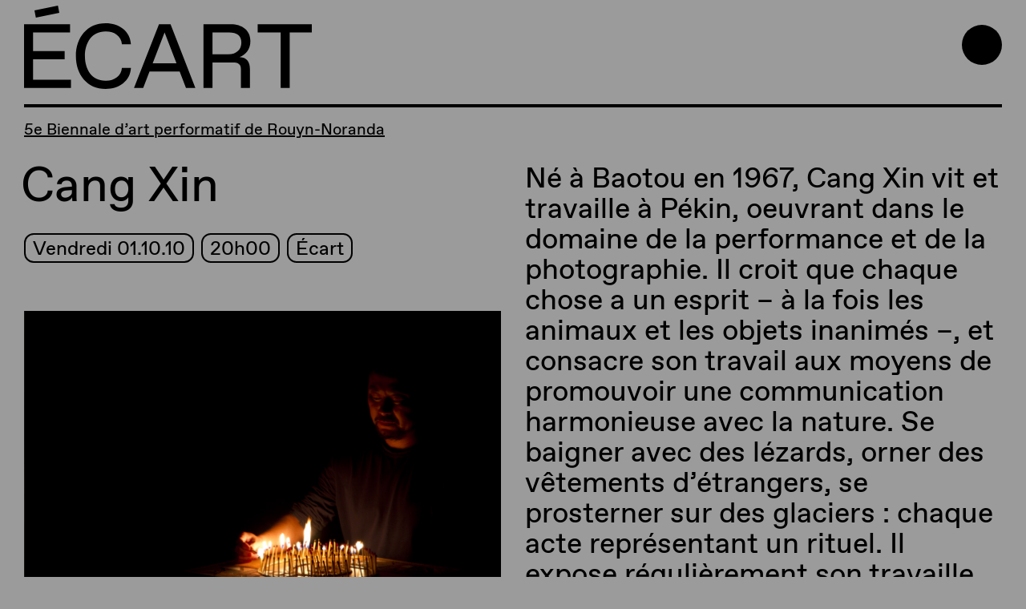

--- FILE ---
content_type: text/html; charset=UTF-8
request_url: https://lecart.org/fr/programmation/5e-biennale-dart-performatif-de-rouyn-noranda/cang-xin/
body_size: 9039
content:
<!DOCTYPE html>

<!--[if lt IE 7 ]><html class="ie ie6 no-js" lang="fr-FR"><![endif]-->
<!--[if IE 7 ]>   <html class="ie ie7 no-js" lang="fr-FR"><![endif]-->
<!--[if IE 8 ]>   <html class="ie ie8 no-js" lang="fr-FR"><![endif]-->
<!--[if IE 9 ]>   <html class="ie ie9 no-js" lang="fr-FR"><![endif]-->
<!--[if gt IE 9]><!--><html class="no-js" lang="fr-FR"><!--<![endif]-->

<head>
    <meta charset="utf-8">
    <meta name="viewport" content="width=device-width, initial-scale=1">
    <meta name="apple-mobile-web-app-title" content="&lt;Project name&gt;">
<meta name="application-name" content="&lt;Project name&gt;">
<meta name="apple-mobile-web-app-title" content="&lt;Project name&gt;">
<meta name="application-name" content="&lt;Project name&gt;">
<meta name="apple-mobile-web-app-title" content="&Eacute;cart">
<meta name="application-name" content="&Eacute;cart">
<meta name="apple-mobile-web-app-title" content="&Eacute;cart">
<meta name="application-name" content="&Eacute;cart">
<meta name="apple-mobile-web-app-title" content="&Eacute;cart">
<meta name="application-name" content="&Eacute;cart">
<meta name="apple-mobile-web-app-title" content="&Eacute;cart">
<meta name="application-name" content="&Eacute;cart">
<link rel="apple-touch-icon" sizes="180x180" href="/wp-content/themes/ecart-wp-theme/dist/img/favicons/apple-touch-icon.png">
<link rel="icon" type="image/png" sizes="32x32" href="/wp-content/themes/ecart-wp-theme/dist/img/favicons/favicon-32x32.png">
<link rel="icon" type="image/png" sizes="16x16" href="/wp-content/themes/ecart-wp-theme/dist/img/favicons/favicon-16x16.png">
<link rel="manifest" href="/wp-content/themes/ecart-wp-theme/dist/img/favicons/site.webmanifest">
<link rel="mask-icon" href="/wp-content/themes/ecart-wp-theme/dist/img/favicons/safari-pinned-tab.svg" color="#000000">
<link rel="shortcut icon" href="/wp-content/themes/ecart-wp-theme/dist/img/favicons/favicon.ico">
<meta name="apple-mobile-web-app-title" content="&Eacute;cart">
<meta name="application-name" content="&Eacute;cart">
<meta name="msapplication-TileColor" content="#000000">
<meta name="msapplication-TileImage" content="/wp-content/themes/ecart-wp-theme/dist/img/favicons/mstile-144x144.png">
<meta name="msapplication-config" content="/wp-content/themes/ecart-wp-theme/dist/img/favicons/browserconfig.xml">
<meta name="theme-color" content="#ffffff">        <meta name='robots' content='index, follow, max-image-preview:large, max-snippet:-1, max-video-preview:-1' />

	<!-- This site is optimized with the Yoast SEO plugin v23.5 - https://yoast.com/wordpress/plugins/seo/ -->
	<title>Cang Xin - Écart</title>
	<link rel="canonical" href="https://lecart.org/fr/programmation/5e-biennale-dart-performatif-de-rouyn-noranda/cang-xin/" />
	<meta property="og:locale" content="fr_FR" />
	<meta property="og:type" content="article" />
	<meta property="og:title" content="Cang Xin - Écart" />
	<meta property="og:url" content="https://lecart.org/fr/programmation/5e-biennale-dart-performatif-de-rouyn-noranda/cang-xin/" />
	<meta property="og:site_name" content="Écart" />
	<meta property="article:publisher" content="https://www.facebook.com/ecart.art.actuel/" />
	<meta property="og:image" content="https://lecart.org/wp-content/uploads/2020/07/biennale-2010-ecart-cang-xin-2.jpg" />
	<meta property="og:image:width" content="1200" />
	<meta property="og:image:height" content="800" />
	<meta property="og:image:type" content="image/jpeg" />
	<meta name="twitter:card" content="summary_large_image" />
	<!-- / Yoast SEO plugin. -->


<style id='classic-theme-styles-inline-css' type='text/css'>
/*! This file is auto-generated */
.wp-block-button__link{color:#fff;background-color:#32373c;border-radius:9999px;box-shadow:none;text-decoration:none;padding:calc(.667em + 2px) calc(1.333em + 2px);font-size:1.125em}.wp-block-file__button{background:#32373c;color:#fff;text-decoration:none}
</style>
<style id='global-styles-inline-css' type='text/css'>
body{--wp--preset--color--black: #000000;--wp--preset--color--cyan-bluish-gray: #abb8c3;--wp--preset--color--white: #ffffff;--wp--preset--color--pale-pink: #f78da7;--wp--preset--color--vivid-red: #cf2e2e;--wp--preset--color--luminous-vivid-orange: #ff6900;--wp--preset--color--luminous-vivid-amber: #fcb900;--wp--preset--color--light-green-cyan: #7bdcb5;--wp--preset--color--vivid-green-cyan: #00d084;--wp--preset--color--pale-cyan-blue: #8ed1fc;--wp--preset--color--vivid-cyan-blue: #0693e3;--wp--preset--color--vivid-purple: #9b51e0;--wp--preset--gradient--vivid-cyan-blue-to-vivid-purple: linear-gradient(135deg,rgba(6,147,227,1) 0%,rgb(155,81,224) 100%);--wp--preset--gradient--light-green-cyan-to-vivid-green-cyan: linear-gradient(135deg,rgb(122,220,180) 0%,rgb(0,208,130) 100%);--wp--preset--gradient--luminous-vivid-amber-to-luminous-vivid-orange: linear-gradient(135deg,rgba(252,185,0,1) 0%,rgba(255,105,0,1) 100%);--wp--preset--gradient--luminous-vivid-orange-to-vivid-red: linear-gradient(135deg,rgba(255,105,0,1) 0%,rgb(207,46,46) 100%);--wp--preset--gradient--very-light-gray-to-cyan-bluish-gray: linear-gradient(135deg,rgb(238,238,238) 0%,rgb(169,184,195) 100%);--wp--preset--gradient--cool-to-warm-spectrum: linear-gradient(135deg,rgb(74,234,220) 0%,rgb(151,120,209) 20%,rgb(207,42,186) 40%,rgb(238,44,130) 60%,rgb(251,105,98) 80%,rgb(254,248,76) 100%);--wp--preset--gradient--blush-light-purple: linear-gradient(135deg,rgb(255,206,236) 0%,rgb(152,150,240) 100%);--wp--preset--gradient--blush-bordeaux: linear-gradient(135deg,rgb(254,205,165) 0%,rgb(254,45,45) 50%,rgb(107,0,62) 100%);--wp--preset--gradient--luminous-dusk: linear-gradient(135deg,rgb(255,203,112) 0%,rgb(199,81,192) 50%,rgb(65,88,208) 100%);--wp--preset--gradient--pale-ocean: linear-gradient(135deg,rgb(255,245,203) 0%,rgb(182,227,212) 50%,rgb(51,167,181) 100%);--wp--preset--gradient--electric-grass: linear-gradient(135deg,rgb(202,248,128) 0%,rgb(113,206,126) 100%);--wp--preset--gradient--midnight: linear-gradient(135deg,rgb(2,3,129) 0%,rgb(40,116,252) 100%);--wp--preset--font-size--small: 13px;--wp--preset--font-size--medium: 20px;--wp--preset--font-size--large: 36px;--wp--preset--font-size--x-large: 42px;--wp--preset--spacing--20: 0.44rem;--wp--preset--spacing--30: 0.67rem;--wp--preset--spacing--40: 1rem;--wp--preset--spacing--50: 1.5rem;--wp--preset--spacing--60: 2.25rem;--wp--preset--spacing--70: 3.38rem;--wp--preset--spacing--80: 5.06rem;--wp--preset--shadow--natural: 6px 6px 9px rgba(0, 0, 0, 0.2);--wp--preset--shadow--deep: 12px 12px 50px rgba(0, 0, 0, 0.4);--wp--preset--shadow--sharp: 6px 6px 0px rgba(0, 0, 0, 0.2);--wp--preset--shadow--outlined: 6px 6px 0px -3px rgba(255, 255, 255, 1), 6px 6px rgba(0, 0, 0, 1);--wp--preset--shadow--crisp: 6px 6px 0px rgba(0, 0, 0, 1);}:where(.is-layout-flex){gap: 0.5em;}:where(.is-layout-grid){gap: 0.5em;}body .is-layout-flow > .alignleft{float: left;margin-inline-start: 0;margin-inline-end: 2em;}body .is-layout-flow > .alignright{float: right;margin-inline-start: 2em;margin-inline-end: 0;}body .is-layout-flow > .aligncenter{margin-left: auto !important;margin-right: auto !important;}body .is-layout-constrained > .alignleft{float: left;margin-inline-start: 0;margin-inline-end: 2em;}body .is-layout-constrained > .alignright{float: right;margin-inline-start: 2em;margin-inline-end: 0;}body .is-layout-constrained > .aligncenter{margin-left: auto !important;margin-right: auto !important;}body .is-layout-constrained > :where(:not(.alignleft):not(.alignright):not(.alignfull)){max-width: var(--wp--style--global--content-size);margin-left: auto !important;margin-right: auto !important;}body .is-layout-constrained > .alignwide{max-width: var(--wp--style--global--wide-size);}body .is-layout-flex{display: flex;}body .is-layout-flex{flex-wrap: wrap;align-items: center;}body .is-layout-flex > *{margin: 0;}body .is-layout-grid{display: grid;}body .is-layout-grid > *{margin: 0;}:where(.wp-block-columns.is-layout-flex){gap: 2em;}:where(.wp-block-columns.is-layout-grid){gap: 2em;}:where(.wp-block-post-template.is-layout-flex){gap: 1.25em;}:where(.wp-block-post-template.is-layout-grid){gap: 1.25em;}.has-black-color{color: var(--wp--preset--color--black) !important;}.has-cyan-bluish-gray-color{color: var(--wp--preset--color--cyan-bluish-gray) !important;}.has-white-color{color: var(--wp--preset--color--white) !important;}.has-pale-pink-color{color: var(--wp--preset--color--pale-pink) !important;}.has-vivid-red-color{color: var(--wp--preset--color--vivid-red) !important;}.has-luminous-vivid-orange-color{color: var(--wp--preset--color--luminous-vivid-orange) !important;}.has-luminous-vivid-amber-color{color: var(--wp--preset--color--luminous-vivid-amber) !important;}.has-light-green-cyan-color{color: var(--wp--preset--color--light-green-cyan) !important;}.has-vivid-green-cyan-color{color: var(--wp--preset--color--vivid-green-cyan) !important;}.has-pale-cyan-blue-color{color: var(--wp--preset--color--pale-cyan-blue) !important;}.has-vivid-cyan-blue-color{color: var(--wp--preset--color--vivid-cyan-blue) !important;}.has-vivid-purple-color{color: var(--wp--preset--color--vivid-purple) !important;}.has-black-background-color{background-color: var(--wp--preset--color--black) !important;}.has-cyan-bluish-gray-background-color{background-color: var(--wp--preset--color--cyan-bluish-gray) !important;}.has-white-background-color{background-color: var(--wp--preset--color--white) !important;}.has-pale-pink-background-color{background-color: var(--wp--preset--color--pale-pink) !important;}.has-vivid-red-background-color{background-color: var(--wp--preset--color--vivid-red) !important;}.has-luminous-vivid-orange-background-color{background-color: var(--wp--preset--color--luminous-vivid-orange) !important;}.has-luminous-vivid-amber-background-color{background-color: var(--wp--preset--color--luminous-vivid-amber) !important;}.has-light-green-cyan-background-color{background-color: var(--wp--preset--color--light-green-cyan) !important;}.has-vivid-green-cyan-background-color{background-color: var(--wp--preset--color--vivid-green-cyan) !important;}.has-pale-cyan-blue-background-color{background-color: var(--wp--preset--color--pale-cyan-blue) !important;}.has-vivid-cyan-blue-background-color{background-color: var(--wp--preset--color--vivid-cyan-blue) !important;}.has-vivid-purple-background-color{background-color: var(--wp--preset--color--vivid-purple) !important;}.has-black-border-color{border-color: var(--wp--preset--color--black) !important;}.has-cyan-bluish-gray-border-color{border-color: var(--wp--preset--color--cyan-bluish-gray) !important;}.has-white-border-color{border-color: var(--wp--preset--color--white) !important;}.has-pale-pink-border-color{border-color: var(--wp--preset--color--pale-pink) !important;}.has-vivid-red-border-color{border-color: var(--wp--preset--color--vivid-red) !important;}.has-luminous-vivid-orange-border-color{border-color: var(--wp--preset--color--luminous-vivid-orange) !important;}.has-luminous-vivid-amber-border-color{border-color: var(--wp--preset--color--luminous-vivid-amber) !important;}.has-light-green-cyan-border-color{border-color: var(--wp--preset--color--light-green-cyan) !important;}.has-vivid-green-cyan-border-color{border-color: var(--wp--preset--color--vivid-green-cyan) !important;}.has-pale-cyan-blue-border-color{border-color: var(--wp--preset--color--pale-cyan-blue) !important;}.has-vivid-cyan-blue-border-color{border-color: var(--wp--preset--color--vivid-cyan-blue) !important;}.has-vivid-purple-border-color{border-color: var(--wp--preset--color--vivid-purple) !important;}.has-vivid-cyan-blue-to-vivid-purple-gradient-background{background: var(--wp--preset--gradient--vivid-cyan-blue-to-vivid-purple) !important;}.has-light-green-cyan-to-vivid-green-cyan-gradient-background{background: var(--wp--preset--gradient--light-green-cyan-to-vivid-green-cyan) !important;}.has-luminous-vivid-amber-to-luminous-vivid-orange-gradient-background{background: var(--wp--preset--gradient--luminous-vivid-amber-to-luminous-vivid-orange) !important;}.has-luminous-vivid-orange-to-vivid-red-gradient-background{background: var(--wp--preset--gradient--luminous-vivid-orange-to-vivid-red) !important;}.has-very-light-gray-to-cyan-bluish-gray-gradient-background{background: var(--wp--preset--gradient--very-light-gray-to-cyan-bluish-gray) !important;}.has-cool-to-warm-spectrum-gradient-background{background: var(--wp--preset--gradient--cool-to-warm-spectrum) !important;}.has-blush-light-purple-gradient-background{background: var(--wp--preset--gradient--blush-light-purple) !important;}.has-blush-bordeaux-gradient-background{background: var(--wp--preset--gradient--blush-bordeaux) !important;}.has-luminous-dusk-gradient-background{background: var(--wp--preset--gradient--luminous-dusk) !important;}.has-pale-ocean-gradient-background{background: var(--wp--preset--gradient--pale-ocean) !important;}.has-electric-grass-gradient-background{background: var(--wp--preset--gradient--electric-grass) !important;}.has-midnight-gradient-background{background: var(--wp--preset--gradient--midnight) !important;}.has-small-font-size{font-size: var(--wp--preset--font-size--small) !important;}.has-medium-font-size{font-size: var(--wp--preset--font-size--medium) !important;}.has-large-font-size{font-size: var(--wp--preset--font-size--large) !important;}.has-x-large-font-size{font-size: var(--wp--preset--font-size--x-large) !important;}
.wp-block-navigation a:where(:not(.wp-element-button)){color: inherit;}
:where(.wp-block-post-template.is-layout-flex){gap: 1.25em;}:where(.wp-block-post-template.is-layout-grid){gap: 1.25em;}
:where(.wp-block-columns.is-layout-flex){gap: 2em;}:where(.wp-block-columns.is-layout-grid){gap: 2em;}
.wp-block-pullquote{font-size: 1.5em;line-height: 1.6;}
</style>
<link rel='shortlink' href='https://lecart.org/fr/?p=4813' />


<!-- This site is optimized with the Schema plugin v1.7.9.6 - https://schema.press -->
<script type="application/ld+json">[{"@context":"http:\/\/schema.org\/","@type":"WPHeader","url":"https:\/\/lecart.org\/fr\/","headline":"Cang Xin","description":"Art actuel"},{"@context":"http:\/\/schema.org\/","@type":"WPFooter","url":"https:\/\/lecart.org\/fr\/","headline":"Cang Xin","description":"Art actuel","copyrightYear":"2020"}]</script>

<link rel="icon" href="https://lecart.org/wp-content/uploads/2025/07/cropped-favicon2526-32x32.png" sizes="32x32" />
<link rel="icon" href="https://lecart.org/wp-content/uploads/2025/07/cropped-favicon2526-192x192.png" sizes="192x192" />
<link rel="apple-touch-icon" href="https://lecart.org/wp-content/uploads/2025/07/cropped-favicon2526-180x180.png" />
<meta name="msapplication-TileImage" content="https://lecart.org/wp-content/uploads/2025/07/cropped-favicon2526-270x270.png" />
	<!-- Fonts Plugin CSS - https://fontsplugin.com/ -->
	<style>
			</style>
	<!-- Fonts Plugin CSS -->
	    <link rel="stylesheet" href="https://lecart.org/wp-content/themes/ecart-wp-theme/vendors/cookieconsent/cookieconsent.css?v=1.5.0">
    <link href="https://lecart.org/wp-content/themes/ecart-wp-theme/dist/css/main.4abbd14ba325fe2586c7.min.css" rel="stylesheet" media="all">
    <link rel="stylesheet" href="https://lecart.org/wp-content/themes/ecart-wp-theme/vendors/mediaelement/mediaelementplayer.min.css">

    <!-- Meta Pixel Code -->
    <script type="text/plain" data-cookiecategory="targeting">
        !function(f,b,e,v,n,t,s)
        {if(f.fbq)return;n=f.fbq=function(){n.callMethod?
        n.callMethod.apply(n,arguments):n.queue.push(arguments)};
        if(!f._fbq)f._fbq=n;n.push=n;n.loaded=!0;n.version='2.0';
        n.queue=[];t=b.createElement(e);t.async=!0;
        t.src=v;s=b.getElementsByTagName(e)[0];
        s.parentNode.insertBefore(t,s)}(window, document,'script',
        'https://connect.facebook.net/en_US/fbevents.js');
        fbq('init', '1402088690342056');
        fbq('track', 'PageView');
    </script>
    <noscript><img height="1" width="1" style="display:none" src="https://www.facebook.com/tr?id=1402088690342056&ev=PageView&noscript=1"/></noscript>
    <!-- End Meta Pixel Code -->
</head>

<body class="event-template-default single single-event postid-4813 scroll-direction-up slug-cang-xin lang-fr parent-page-template-page-biennal">
        <div class="introduction-animation" id="introduction-animation">
        <svg class="introduction-animation__text" viewBox="0 0 2000 4000" xmlns="http://www.w3.org/2000/svg">
    <g id="introduction-animation-text" fill="#000" fill-rule="evenodd">
        <g id="introduction-animation-text-left" transform="translate(41 -42)">
            <path d="M13.4 112V0h16v97.6H95V112H13.4zm100.8 0V0h16v112h-16zm44.8 0V0h81.6v14.4H175v32.8h56v14.4h-56v36h67.2V112H159zm145.6 1.6c-28.8 0-42.4-16.8-42.4-41.6V0h16v70.4c0 18.4 8.8 28.8 25.6 28.8h1.6c16.8 0 25.6-10.4 25.6-28.8V0h16v72c0 24.8-14.4 41.6-42.4 41.6zm115.2-1.6V0h40c31.2 0 52 21.6 52 56.8 0 35.2-20.8 55.2-52 55.2h-40zm16-14.4h22.4c24 0 37.6-14.4 37.6-41.6 0-27.2-13.6-41.6-37.6-41.6h-22.4v83.2zm93.6-56h-4V31.2h3.2c8 0 12-3.2 12-9.6v-2.4H531V0h19.2v20.8c0 12.8-8.8 20.8-20.8 20.8zm92.16 27.2l-21.12-54.08-21.12 54.08h42.24zM546.2 112L590.52 0H611l44 112h-16.64l-11.2-28.8h-53.44l-11.2 28.8H546.2zM687 52.8h28c15.2 0 23.2-8.8 23.2-20.8s-8-17.6-21.6-17.6H687v38.4zM671 112V0h48c20.8 0 35.2 10.4 35.2 29.6 0 14.4-8 24-19.2 28 13.6.8 18.4 8.8 18.4 21.6V112h-16V78.4c0-8.8-5.6-11.2-14.4-11.2h-36V112h-16zm136.48 0V14.4h-40.8V0h96v14.4h-39.2V112h-16z" />
            <path d="M75.96 218.8l-21.12-54.08-21.12 54.08h42.24zM.6 262l44.32-112H65.4l44 112H92.76l-11.2-28.8H28.12L16.92 262H.6zM131 206c0 23.52 12.48 43.2 36 43.2h1.6c14.4 0 27.04-8.16 28-22.4h16c-1.12 22.72-20.8 36.8-44.8 36.8-32.8 0-52.8-24.8-52.8-57.6s20-57.6 52.8-57.6c24 0 43.68 14.08 44.8 36.8h-16c-.96-14.24-13.6-22.4-28-22.4H167c-23.52 0-36 19.68-36 43.2zm128.8 56v-97.6H219V150h96v14.4h-39.2V262h-16zm112.8 1.6c-28.8 0-42.4-16.8-42.4-41.6v-72h16v70.4c0 18.4 8.8 28.8 25.6 28.8h1.6c16.8 0 25.6-10.4 25.6-28.8V150h16v72c0 24.8-14.4 41.6-42.4 41.6zm68.8-1.6V150H523v14.4h-65.6v32.8h56v14.4h-56v36h67.2V262h-83.2zm105.6 0V150h16v97.6h65.6V262H547z" />
            <path d="M50.2 290.4l6.4-20.8h21.6l-16.8 20.8H50.2zM13.4 412V300H95v14.4H29.4v32.8h56v14.4h-56v36h67.2V412H13.4zM123 356c0 23.52 12.48 43.2 36 43.2h1.6c14.4 0 27.04-8.16 28-22.4h16c-1.12 22.72-20.8 36.8-44.8 36.8-32.8 0-52.8-24.8-52.8-57.6s20-57.6 52.8-57.6c24 0 43.68 14.08 44.8 36.8h-16c-.96-14.24-13.6-22.4-28-22.4H159c-23.52 0-36 19.68-36 43.2zm164.16 12.8l-21.12-54.08-21.12 54.08h42.24zM211.8 412l44.32-112h20.48l44 112h-16.64l-11.2-28.8h-53.44l-11.2 28.8H211.8zm140.8-59.2h28c15.2 0 23.2-8.8 23.2-20.8s-8-17.6-21.6-17.6h-29.6v38.4zm-16 59.2V300h48c20.8 0 35.2 10.4 35.2 29.6 0 14.4-8 24-19.2 28 13.6.8 18.4 8.8 18.4 21.6V412h-16v-33.6c0-8.8-5.6-11.2-14.4-11.2h-36V412h-16zm136.48 0v-97.6h-40.8V300h96v14.4h-39.2V412h-16z" />
            <path d="M13.4 562V450h16v97.6H95V562H13.4zm100.8 0V450h16v112h-16zm44.8 0V450h81.6v14.4H175v32.8h56v14.4h-56v36h67.2V562H159zm145.6 1.6c-28.8 0-42.4-16.8-42.4-41.6v-72h16v70.4c0 18.4 8.8 28.8 25.6 28.8h1.6c16.8 0 25.6-10.4 25.6-28.8V450h16v72c0 24.8-14.4 41.6-42.4 41.6zm115.2-1.6V450h40c31.2 0 52 21.6 52 56.8 0 35.2-20.8 55.2-52 55.2h-40zm16-14.4h22.4c24 0 37.6-14.4 37.6-41.6 0-27.2-13.6-41.6-37.6-41.6h-22.4v83.2zm93.6-56h-4v-10.4h3.2c8 0 12-3.2 12-9.6v-2.4H531V450h19.2v20.8c0 12.8-8.8 20.8-20.8 20.8zm92.16 27.2l-21.12-54.08-21.12 54.08h42.24zM546.2 562l44.32-112H611l44 112h-16.64l-11.2-28.8h-53.44l-11.2 28.8H546.2zM687 502.8h28c15.2 0 23.2-8.8 23.2-20.8s-8-17.6-21.6-17.6H687v38.4zM671 562V450h48c20.8 0 35.2 10.4 35.2 29.6 0 14.4-8 24-19.2 28 13.6.8 18.4 8.8 18.4 21.6V562h-16v-33.6c0-8.8-5.6-11.2-14.4-11.2h-36V562h-16zm136.48 0v-97.6h-40.8V450h96v14.4h-39.2V562h-16z" />
            <path d="M75.96 668.8l-21.12-54.08-21.12 54.08h42.24zM.6 712l44.32-112H65.4l44 112H92.76l-11.2-28.8H28.12L16.92 712H.6zM131 656c0 23.52 12.48 43.2 36 43.2h1.6c14.4 0 27.04-8.16 28-22.4h16c-1.12 22.72-20.8 36.8-44.8 36.8-32.8 0-52.8-24.8-52.8-57.6s20-57.6 52.8-57.6c24 0 43.68 14.08 44.8 36.8h-16c-.96-14.24-13.6-22.4-28-22.4H167c-23.52 0-36 19.68-36 43.2zm128.8 56v-97.6H219V600h96v14.4h-39.2V712h-16zm112.8 1.6c-28.8 0-42.4-16.8-42.4-41.6v-72h16v70.4c0 18.4 8.8 28.8 25.6 28.8h1.6c16.8 0 25.6-10.4 25.6-28.8V600h16v72c0 24.8-14.4 41.6-42.4 41.6zm68.8-1.6V600H523v14.4h-65.6v32.8h56v14.4h-56v36h67.2V712h-83.2zm105.6 0V600h16v97.6h65.6V712H547z" />
            <path d="M50.2 740.4l6.4-20.8h21.6l-16.8 20.8H50.2zM13.4 862V750H95v14.4H29.4v32.8h56v14.4h-56v36h67.2V862H13.4zM123 806c0 23.52 12.48 43.2 36 43.2h1.6c14.4 0 27.04-8.16 28-22.4h16c-1.12 22.72-20.8 36.8-44.8 36.8-32.8 0-52.8-24.8-52.8-57.6s20-57.6 52.8-57.6c24 0 43.68 14.08 44.8 36.8h-16c-.96-14.24-13.6-22.4-28-22.4H159c-23.52 0-36 19.68-36 43.2zm164.16 12.8l-21.12-54.08-21.12 54.08h42.24zM211.8 862l44.32-112h20.48l44 112h-16.64l-11.2-28.8h-53.44l-11.2 28.8H211.8zm140.8-59.2h28c15.2 0 23.2-8.8 23.2-20.8s-8-17.6-21.6-17.6h-29.6v38.4zm-16 59.2V750h48c20.8 0 35.2 10.4 35.2 29.6 0 14.4-8 24-19.2 28 13.6.8 18.4 8.8 18.4 21.6V862h-16v-33.6c0-8.8-5.6-11.2-14.4-11.2h-36V862h-16zm136.48 0v-97.6h-40.8V750h96v14.4h-39.2V862h-16z" />
            <path d="M13.4 1012V900h16v97.6H95v14.4H13.4zm100.8 0V900h16v112h-16zm44.8 0V900h81.6v14.4H175v32.8h56v14.4h-56v36h67.2v14.4H159zm145.6 1.6c-28.8 0-42.4-16.8-42.4-41.6v-72h16v70.4c0 18.4 8.8 28.8 25.6 28.8h1.6c16.8 0 25.6-10.4 25.6-28.8V900h16v72c0 24.8-14.4 41.6-42.4 41.6zm115.2-1.6V900h40c31.2 0 52 21.6 52 56.8 0 35.2-20.8 55.2-52 55.2h-40zm16-14.4h22.4c24 0 37.6-14.4 37.6-41.6 0-27.2-13.6-41.6-37.6-41.6h-22.4v83.2zm93.6-56h-4v-10.4h3.2c8 0 12-3.2 12-9.6v-2.4H531V900h19.2v20.8c0 12.8-8.8 20.8-20.8 20.8zm92.16 27.2l-21.12-54.08-21.12 54.08h42.24zM546.2 1012l44.32-112H611l44 112h-16.64l-11.2-28.8h-53.44l-11.2 28.8H546.2zM687 952.8h28c15.2 0 23.2-8.8 23.2-20.8s-8-17.6-21.6-17.6H687v38.4zm-16 59.2V900h48c20.8 0 35.2 10.4 35.2 29.6 0 14.4-8 24-19.2 28 13.6.8 18.4 8.8 18.4 21.6v32.8h-16v-33.6c0-8.8-5.6-11.2-14.4-11.2h-36v44.8h-16zm136.48 0v-97.6h-40.8V900h96v14.4h-39.2v97.6h-16z" />
            <path d="M75.96 1118.8l-21.12-54.08-21.12 54.08h42.24zM.6 1162l44.32-112H65.4l44 112H92.76l-11.2-28.8H28.12l-11.2 28.8H.6zm130.4-56c0 23.52 12.48 43.2 36 43.2h1.6c14.4 0 27.04-8.16 28-22.4h16c-1.12 22.72-20.8 36.8-44.8 36.8-32.8 0-52.8-24.8-52.8-57.6s20-57.6 52.8-57.6c24 0 43.68 14.08 44.8 36.8h-16c-.96-14.24-13.6-22.4-28-22.4H167c-23.52 0-36 19.68-36 43.2zm128.8 56v-97.6H219V1050h96v14.4h-39.2v97.6h-16zm112.8 1.6c-28.8 0-42.4-16.8-42.4-41.6v-72h16v70.4c0 18.4 8.8 28.8 25.6 28.8h1.6c16.8 0 25.6-10.4 25.6-28.8V1050h16v72c0 24.8-14.4 41.6-42.4 41.6zm68.8-1.6v-112H523v14.4h-65.6v32.8h56v14.4h-56v36h67.2v14.4h-83.2zm105.6 0v-112h16v97.6h65.6v14.4H547z" />
            <path d="M50.2 1190.4l6.4-20.8h21.6l-16.8 20.8H50.2zM13.4 1312v-112H95v14.4H29.4v32.8h56v14.4h-56v36h67.2v14.4H13.4zm109.6-56c0 23.52 12.48 43.2 36 43.2h1.6c14.4 0 27.04-8.16 28-22.4h16c-1.12 22.72-20.8 36.8-44.8 36.8-32.8 0-52.8-24.8-52.8-57.6s20-57.6 52.8-57.6c24 0 43.68 14.08 44.8 36.8h-16c-.96-14.24-13.6-22.4-28-22.4H159c-23.52 0-36 19.68-36 43.2zm164.16 12.8l-21.12-54.08-21.12 54.08h42.24zM211.8 1312l44.32-112h20.48l44 112h-16.64l-11.2-28.8h-53.44l-11.2 28.8H211.8zm140.8-59.2h28c15.2 0 23.2-8.8 23.2-20.8s-8-17.6-21.6-17.6h-29.6v38.4zm-16 59.2v-112h48c20.8 0 35.2 10.4 35.2 29.6 0 14.4-8 24-19.2 28 13.6.8 18.4 8.8 18.4 21.6v32.8h-16v-33.6c0-8.8-5.6-11.2-14.4-11.2h-36v44.8h-16zm136.48 0v-97.6h-40.8V1200h96v14.4h-39.2v97.6h-16z" />
            <path d="M13.4 1462v-112h16v97.6H95v14.4H13.4zm100.8 0v-112h16v112h-16zm44.8 0v-112h81.6v14.4H175v32.8h56v14.4h-56v36h67.2v14.4H159zm145.6 1.6c-28.8 0-42.4-16.8-42.4-41.6v-72h16v70.4c0 18.4 8.8 28.8 25.6 28.8h1.6c16.8 0 25.6-10.4 25.6-28.8V1350h16v72c0 24.8-14.4 41.6-42.4 41.6zm115.2-1.6v-112h40c31.2 0 52 21.6 52 56.8 0 35.2-20.8 55.2-52 55.2h-40zm16-14.4h22.4c24 0 37.6-14.4 37.6-41.6 0-27.2-13.6-41.6-37.6-41.6h-22.4v83.2zm93.6-56h-4v-10.4h3.2c8 0 12-3.2 12-9.6v-2.4H531V1350h19.2v20.8c0 12.8-8.8 20.8-20.8 20.8zm92.16 27.2l-21.12-54.08-21.12 54.08h42.24zM546.2 1462l44.32-112H611l44 112h-16.64l-11.2-28.8h-53.44l-11.2 28.8H546.2zm140.8-59.2h28c15.2 0 23.2-8.8 23.2-20.8s-8-17.6-21.6-17.6H687v38.4zm-16 59.2v-112h48c20.8 0 35.2 10.4 35.2 29.6 0 14.4-8 24-19.2 28 13.6.8 18.4 8.8 18.4 21.6v32.8h-16v-33.6c0-8.8-5.6-11.2-14.4-11.2h-36v44.8h-16zm136.48 0v-97.6h-40.8V1350h96v14.4h-39.2v97.6h-16z" />
            <path d="M75.96 1568.8l-21.12-54.08-21.12 54.08h42.24zM.6 1612l44.32-112H65.4l44 112H92.76l-11.2-28.8H28.12l-11.2 28.8H.6zm130.4-56c0 23.52 12.48 43.2 36 43.2h1.6c14.4 0 27.04-8.16 28-22.4h16c-1.12 22.72-20.8 36.8-44.8 36.8-32.8 0-52.8-24.8-52.8-57.6s20-57.6 52.8-57.6c24 0 43.68 14.08 44.8 36.8h-16c-.96-14.24-13.6-22.4-28-22.4H167c-23.52 0-36 19.68-36 43.2zm128.8 56v-97.6H219V1500h96v14.4h-39.2v97.6h-16zm112.8 1.6c-28.8 0-42.4-16.8-42.4-41.6v-72h16v70.4c0 18.4 8.8 28.8 25.6 28.8h1.6c16.8 0 25.6-10.4 25.6-28.8V1500h16v72c0 24.8-14.4 41.6-42.4 41.6zm68.8-1.6v-112H523v14.4h-65.6v32.8h56v14.4h-56v36h67.2v14.4h-83.2zm105.6 0v-112h16v97.6h65.6v14.4H547z" />
            <path d="M50.2 1640.4l6.4-20.8h21.6l-16.8 20.8H50.2zM13.4 1762v-112H95v14.4H29.4v32.8h56v14.4h-56v36h67.2v14.4H13.4zm109.6-56c0 23.52 12.48 43.2 36 43.2h1.6c14.4 0 27.04-8.16 28-22.4h16c-1.12 22.72-20.8 36.8-44.8 36.8-32.8 0-52.8-24.8-52.8-57.6s20-57.6 52.8-57.6c24 0 43.68 14.08 44.8 36.8h-16c-.96-14.24-13.6-22.4-28-22.4H159c-23.52 0-36 19.68-36 43.2zm164.16 12.8l-21.12-54.08-21.12 54.08h42.24zM211.8 1762l44.32-112h20.48l44 112h-16.64l-11.2-28.8h-53.44l-11.2 28.8H211.8zm140.8-59.2h28c15.2 0 23.2-8.8 23.2-20.8s-8-17.6-21.6-17.6h-29.6v38.4zm-16 59.2v-112h48c20.8 0 35.2 10.4 35.2 29.6 0 14.4-8 24-19.2 28 13.6.8 18.4 8.8 18.4 21.6v32.8h-16v-33.6c0-8.8-5.6-11.2-14.4-11.2h-36v44.8h-16zm136.48 0v-97.6h-40.8V1650h96v14.4h-39.2v97.6h-16z" />
            <path d="M13.4 1912v-112h16v97.6H95v14.4H13.4zm100.8 0v-112h16v112h-16zm44.8 0v-112h81.6v14.4H175v32.8h56v14.4h-56v36h67.2v14.4H159zm145.6 1.6c-28.8 0-42.4-16.8-42.4-41.6v-72h16v70.4c0 18.4 8.8 28.8 25.6 28.8h1.6c16.8 0 25.6-10.4 25.6-28.8V1800h16v72c0 24.8-14.4 41.6-42.4 41.6zm115.2-1.6v-112h40c31.2 0 52 21.6 52 56.8 0 35.2-20.8 55.2-52 55.2h-40zm16-14.4h22.4c24 0 37.6-14.4 37.6-41.6 0-27.2-13.6-41.6-37.6-41.6h-22.4v83.2zm93.6-56h-4v-10.4h3.2c8 0 12-3.2 12-9.6v-2.4H531V1800h19.2v20.8c0 12.8-8.8 20.8-20.8 20.8zm92.16 27.2l-21.12-54.08-21.12 54.08h42.24zM546.2 1912l44.32-112H611l44 112h-16.64l-11.2-28.8h-53.44l-11.2 28.8H546.2zm140.8-59.2h28c15.2 0 23.2-8.8 23.2-20.8s-8-17.6-21.6-17.6H687v38.4zm-16 59.2v-112h48c20.8 0 35.2 10.4 35.2 29.6 0 14.4-8 24-19.2 28 13.6.8 18.4 8.8 18.4 21.6v32.8h-16v-33.6c0-8.8-5.6-11.2-14.4-11.2h-36v44.8h-16zm136.48 0v-97.6h-40.8V1800h96v14.4h-39.2v97.6h-16z" />
            <path d="M75.96 2018.8l-21.12-54.08-21.12 54.08h42.24zM.6 2062l44.32-112H65.4l44 112H92.76l-11.2-28.8H28.12l-11.2 28.8H.6zm130.4-56c0 23.52 12.48 43.2 36 43.2h1.6c14.4 0 27.04-8.16 28-22.4h16c-1.12 22.72-20.8 36.8-44.8 36.8-32.8 0-52.8-24.8-52.8-57.6s20-57.6 52.8-57.6c24 0 43.68 14.08 44.8 36.8h-16c-.96-14.24-13.6-22.4-28-22.4H167c-23.52 0-36 19.68-36 43.2zm128.8 56v-97.6H219V1950h96v14.4h-39.2v97.6h-16zm112.8 1.6c-28.8 0-42.4-16.8-42.4-41.6v-72h16v70.4c0 18.4 8.8 28.8 25.6 28.8h1.6c16.8 0 25.6-10.4 25.6-28.8V1950h16v72c0 24.8-14.4 41.6-42.4 41.6zm68.8-1.6v-112H523v14.4h-65.6v32.8h56v14.4h-56v36h67.2v14.4h-83.2zm105.6 0v-112h16v97.6h65.6v14.4H547z" />
            <path d="M50.2 2090.4l6.4-20.8h21.6l-16.8 20.8H50.2zM13.4 2212v-112H95v14.4H29.4v32.8h56v14.4h-56v36h67.2v14.4H13.4zm109.6-56c0 23.52 12.48 43.2 36 43.2h1.6c14.4 0 27.04-8.16 28-22.4h16c-1.12 22.72-20.8 36.8-44.8 36.8-32.8 0-52.8-24.8-52.8-57.6s20-57.6 52.8-57.6c24 0 43.68 14.08 44.8 36.8h-16c-.96-14.24-13.6-22.4-28-22.4H159c-23.52 0-36 19.68-36 43.2zm164.16 12.8l-21.12-54.08-21.12 54.08h42.24zM211.8 2212l44.32-112h20.48l44 112h-16.64l-11.2-28.8h-53.44l-11.2 28.8H211.8zm140.8-59.2h28c15.2 0 23.2-8.8 23.2-20.8s-8-17.6-21.6-17.6h-29.6v38.4zm-16 59.2v-112h48c20.8 0 35.2 10.4 35.2 29.6 0 14.4-8 24-19.2 28 13.6.8 18.4 8.8 18.4 21.6v32.8h-16v-33.6c0-8.8-5.6-11.2-14.4-11.2h-36v44.8h-16zm136.48 0v-97.6h-40.8V2100h96v14.4h-39.2v97.6h-16z" />
            <path d="M13.4 2362v-112h16v97.6H95v14.4H13.4zm100.8 0v-112h16v112h-16zm44.8 0v-112h81.6v14.4H175v32.8h56v14.4h-56v36h67.2v14.4H159zm145.6 1.6c-28.8 0-42.4-16.8-42.4-41.6v-72h16v70.4c0 18.4 8.8 28.8 25.6 28.8h1.6c16.8 0 25.6-10.4 25.6-28.8V2250h16v72c0 24.8-14.4 41.6-42.4 41.6zm115.2-1.6v-112h40c31.2 0 52 21.6 52 56.8 0 35.2-20.8 55.2-52 55.2h-40zm16-14.4h22.4c24 0 37.6-14.4 37.6-41.6 0-27.2-13.6-41.6-37.6-41.6h-22.4v83.2zm93.6-56h-4v-10.4h3.2c8 0 12-3.2 12-9.6v-2.4H531V2250h19.2v20.8c0 12.8-8.8 20.8-20.8 20.8zm92.16 27.2l-21.12-54.08-21.12 54.08h42.24zM546.2 2362l44.32-112H611l44 112h-16.64l-11.2-28.8h-53.44l-11.2 28.8H546.2zm140.8-59.2h28c15.2 0 23.2-8.8 23.2-20.8s-8-17.6-21.6-17.6H687v38.4zm-16 59.2v-112h48c20.8 0 35.2 10.4 35.2 29.6 0 14.4-8 24-19.2 28 13.6.8 18.4 8.8 18.4 21.6v32.8h-16v-33.6c0-8.8-5.6-11.2-14.4-11.2h-36v44.8h-16zm136.48 0v-97.6h-40.8V2250h96v14.4h-39.2v97.6h-16z" />
            <path d="M75.96 2468.8l-21.12-54.08-21.12 54.08h42.24zM.6 2512l44.32-112H65.4l44 112H92.76l-11.2-28.8H28.12l-11.2 28.8H.6zm130.4-56c0 23.52 12.48 43.2 36 43.2h1.6c14.4 0 27.04-8.16 28-22.4h16c-1.12 22.72-20.8 36.8-44.8 36.8-32.8 0-52.8-24.8-52.8-57.6s20-57.6 52.8-57.6c24 0 43.68 14.08 44.8 36.8h-16c-.96-14.24-13.6-22.4-28-22.4H167c-23.52 0-36 19.68-36 43.2zm128.8 56v-97.6H219V2400h96v14.4h-39.2v97.6h-16zm112.8 1.6c-28.8 0-42.4-16.8-42.4-41.6v-72h16v70.4c0 18.4 8.8 28.8 25.6 28.8h1.6c16.8 0 25.6-10.4 25.6-28.8V2400h16v72c0 24.8-14.4 41.6-42.4 41.6zm68.8-1.6v-112H523v14.4h-65.6v32.8h56v14.4h-56v36h67.2v14.4h-83.2zm105.6 0v-112h16v97.6h65.6v14.4H547z" />
            <path d="M50.2 2540.4l6.4-20.8h21.6l-16.8 20.8H50.2zM13.4 2662v-112H95v14.4H29.4v32.8h56v14.4h-56v36h67.2v14.4H13.4zm109.6-56c0 23.52 12.48 43.2 36 43.2h1.6c14.4 0 27.04-8.16 28-22.4h16c-1.12 22.72-20.8 36.8-44.8 36.8-32.8 0-52.8-24.8-52.8-57.6s20-57.6 52.8-57.6c24 0 43.68 14.08 44.8 36.8h-16c-.96-14.24-13.6-22.4-28-22.4H159c-23.52 0-36 19.68-36 43.2zm164.16 12.8l-21.12-54.08-21.12 54.08h42.24zM211.8 2662l44.32-112h20.48l44 112h-16.64l-11.2-28.8h-53.44l-11.2 28.8H211.8zm140.8-59.2h28c15.2 0 23.2-8.8 23.2-20.8s-8-17.6-21.6-17.6h-29.6v38.4zm-16 59.2v-112h48c20.8 0 35.2 10.4 35.2 29.6 0 14.4-8 24-19.2 28 13.6.8 18.4 8.8 18.4 21.6v32.8h-16v-33.6c0-8.8-5.6-11.2-14.4-11.2h-36v44.8h-16zm136.48 0v-97.6h-40.8V2550h96v14.4h-39.2v97.6h-16z" />
            <path d="M13.4 2812v-112h16v97.6H95v14.4H13.4zm100.8 0v-112h16v112h-16zm44.8 0v-112h81.6v14.4H175v32.8h56v14.4h-56v36h67.2v14.4H159zm145.6 1.6c-28.8 0-42.4-16.8-42.4-41.6v-72h16v70.4c0 18.4 8.8 28.8 25.6 28.8h1.6c16.8 0 25.6-10.4 25.6-28.8V2700h16v72c0 24.8-14.4 41.6-42.4 41.6zm115.2-1.6v-112h40c31.2 0 52 21.6 52 56.8 0 35.2-20.8 55.2-52 55.2h-40zm16-14.4h22.4c24 0 37.6-14.4 37.6-41.6 0-27.2-13.6-41.6-37.6-41.6h-22.4v83.2zm93.6-56h-4v-10.4h3.2c8 0 12-3.2 12-9.6v-2.4H531V2700h19.2v20.8c0 12.8-8.8 20.8-20.8 20.8zm92.16 27.2l-21.12-54.08-21.12 54.08h42.24zM546.2 2812l44.32-112H611l44 112h-16.64l-11.2-28.8h-53.44l-11.2 28.8H546.2zm140.8-59.2h28c15.2 0 23.2-8.8 23.2-20.8s-8-17.6-21.6-17.6H687v38.4zm-16 59.2v-112h48c20.8 0 35.2 10.4 35.2 29.6 0 14.4-8 24-19.2 28 13.6.8 18.4 8.8 18.4 21.6v32.8h-16v-33.6c0-8.8-5.6-11.2-14.4-11.2h-36v44.8h-16zm136.48 0v-97.6h-40.8V2700h96v14.4h-39.2v97.6h-16z" />
            <path d="M75.96 2918.8l-21.12-54.08-21.12 54.08h42.24zM.6 2962l44.32-112H65.4l44 112H92.76l-11.2-28.8H28.12l-11.2 28.8H.6zm130.4-56c0 23.52 12.48 43.2 36 43.2h1.6c14.4 0 27.04-8.16 28-22.4h16c-1.12 22.72-20.8 36.8-44.8 36.8-32.8 0-52.8-24.8-52.8-57.6s20-57.6 52.8-57.6c24 0 43.68 14.08 44.8 36.8h-16c-.96-14.24-13.6-22.4-28-22.4H167c-23.52 0-36 19.68-36 43.2zm128.8 56v-97.6H219V2850h96v14.4h-39.2v97.6h-16zm112.8 1.6c-28.8 0-42.4-16.8-42.4-41.6v-72h16v70.4c0 18.4 8.8 28.8 25.6 28.8h1.6c16.8 0 25.6-10.4 25.6-28.8V2850h16v72c0 24.8-14.4 41.6-42.4 41.6zm68.8-1.6v-112H523v14.4h-65.6v32.8h56v14.4h-56v36h67.2v14.4h-83.2zm105.6 0v-112h16v97.6h65.6v14.4H547z"/>
            <path d="M50.2 2990.4l6.4-20.8h21.6l-16.8 20.8H50.2zM13.4 3112v-112H95v14.4H29.4v32.8h56v14.4h-56v36h67.2v14.4H13.4zm109.6-56c0 23.52 12.48 43.2 36 43.2h1.6c14.4 0 27.04-8.16 28-22.4h16c-1.12 22.72-20.8 36.8-44.8 36.8-32.8 0-52.8-24.8-52.8-57.6s20-57.6 52.8-57.6c24 0 43.68 14.08 44.8 36.8h-16c-.96-14.24-13.6-22.4-28-22.4H159c-23.52 0-36 19.68-36 43.2zm164.16 12.8l-21.12-54.08-21.12 54.08h42.24zM211.8 3112l44.32-112h20.48l44 112h-16.64l-11.2-28.8h-53.44l-11.2 28.8H211.8zm140.8-59.2h28c15.2 0 23.2-8.8 23.2-20.8s-8-17.6-21.6-17.6h-29.6v38.4zm-16 59.2v-112h48c20.8 0 35.2 10.4 35.2 29.6 0 14.4-8 24-19.2 28 13.6.8 18.4 8.8 18.4 21.6v32.8h-16v-33.6c0-8.8-5.6-11.2-14.4-11.2h-36v44.8h-16zm136.48 0v-97.6h-40.8V3000h96v14.4h-39.2v97.6h-16z"/>
            <path d="M13.4 3262v-112h16v97.6H95v14.4H13.4zm100.8 0v-112h16v112h-16zm44.8 0v-112h81.6v14.4H175v32.8h56v14.4h-56v36h67.2v14.4H159zm145.6 1.6c-28.8 0-42.4-16.8-42.4-41.6v-72h16v70.4c0 18.4 8.8 28.8 25.6 28.8h1.6c16.8 0 25.6-10.4 25.6-28.8V3150h16v72c0 24.8-14.4 41.6-42.4 41.6zm115.2-1.6v-112h40c31.2 0 52 21.6 52 56.8 0 35.2-20.8 55.2-52 55.2h-40zm16-14.4h22.4c24 0 37.6-14.4 37.6-41.6 0-27.2-13.6-41.6-37.6-41.6h-22.4v83.2zm93.6-56h-4v-10.4h3.2c8 0 12-3.2 12-9.6v-2.4H531V3150h19.2v20.8c0 12.8-8.8 20.8-20.8 20.8zm92.16 27.2l-21.12-54.08-21.12 54.08h42.24zM546.2 3262l44.32-112H611l44 112h-16.64l-11.2-28.8h-53.44l-11.2 28.8H546.2zm140.8-59.2h28c15.2 0 23.2-8.8 23.2-20.8s-8-17.6-21.6-17.6H687v38.4zm-16 59.2v-112h48c20.8 0 35.2 10.4 35.2 29.6 0 14.4-8 24-19.2 28 13.6.8 18.4 8.8 18.4 21.6v32.8h-16v-33.6c0-8.8-5.6-11.2-14.4-11.2h-36v44.8h-16zm136.48 0v-97.6h-40.8V3150h96v14.4h-39.2v97.6h-16z" />
            <path d="M75.96 3368.8l-21.12-54.08-21.12 54.08h42.24zM.6 3412l44.32-112H65.4l44 112H92.76l-11.2-28.8H28.12l-11.2 28.8H.6zm130.4-56c0 23.52 12.48 43.2 36 43.2h1.6c14.4 0 27.04-8.16 28-22.4h16c-1.12 22.72-20.8 36.8-44.8 36.8-32.8 0-52.8-24.8-52.8-57.6s20-57.6 52.8-57.6c24 0 43.68 14.08 44.8 36.8h-16c-.96-14.24-13.6-22.4-28-22.4H167c-23.52 0-36 19.68-36 43.2zm128.8 56v-97.6H219V3300h96v14.4h-39.2v97.6h-16zm112.8 1.6c-28.8 0-42.4-16.8-42.4-41.6v-72h16v70.4c0 18.4 8.8 28.8 25.6 28.8h1.6c16.8 0 25.6-10.4 25.6-28.8V3300h16v72c0 24.8-14.4 41.6-42.4 41.6zm68.8-1.6v-112H523v14.4h-65.6v32.8h56v14.4h-56v36h67.2v14.4h-83.2zm105.6 0v-112h16v97.6h65.6v14.4H547z"/>
            <path d="M50.2 3440.4l6.4-20.8h21.6l-16.8 20.8H50.2zM13.4 3562v-112H95v14.4H29.4v32.8h56v14.4h-56v36h67.2v14.4H13.4zm109.6-56c0 23.52 12.48 43.2 36 43.2h1.6c14.4 0 27.04-8.16 28-22.4h16c-1.12 22.72-20.8 36.8-44.8 36.8-32.8 0-52.8-24.8-52.8-57.6s20-57.6 52.8-57.6c24 0 43.68 14.08 44.8 36.8h-16c-.96-14.24-13.6-22.4-28-22.4H159c-23.52 0-36 19.68-36 43.2zm164.16 12.8l-21.12-54.08-21.12 54.08h42.24zM211.8 3562l44.32-112h20.48l44 112h-16.64l-11.2-28.8h-53.44l-11.2 28.8H211.8zm140.8-59.2h28c15.2 0 23.2-8.8 23.2-20.8s-8-17.6-21.6-17.6h-29.6v38.4zm-16 59.2v-112h48c20.8 0 35.2 10.4 35.2 29.6 0 14.4-8 24-19.2 28 13.6.8 18.4 8.8 18.4 21.6v32.8h-16v-33.6c0-8.8-5.6-11.2-14.4-11.2h-36v44.8h-16zm136.48 0v-97.6h-40.8V3450h96v14.4h-39.2v97.6h-16z"/>
            <path d="M13.4 3712v-112h16v97.6H95v14.4H13.4zm100.8 0v-112h16v112h-16zm44.8 0v-112h81.6v14.4H175v32.8h56v14.4h-56v36h67.2v14.4H159zm145.6 1.6c-28.8 0-42.4-16.8-42.4-41.6v-72h16v70.4c0 18.4 8.8 28.8 25.6 28.8h1.6c16.8 0 25.6-10.4 25.6-28.8V3600h16v72c0 24.8-14.4 41.6-42.4 41.6zm115.2-1.6v-112h40c31.2 0 52 21.6 52 56.8 0 35.2-20.8 55.2-52 55.2h-40zm16-14.4h22.4c24 0 37.6-14.4 37.6-41.6 0-27.2-13.6-41.6-37.6-41.6h-22.4v83.2zm93.6-56h-4v-10.4h3.2c8 0 12-3.2 12-9.6v-2.4H531V3600h19.2v20.8c0 12.8-8.8 20.8-20.8 20.8zm92.16 27.2l-21.12-54.08-21.12 54.08h42.24zM546.2 3712l44.32-112H611l44 112h-16.64l-11.2-28.8h-53.44l-11.2 28.8H546.2zm140.8-59.2h28c15.2 0 23.2-8.8 23.2-20.8s-8-17.6-21.6-17.6H687v38.4zm-16 59.2v-112h48c20.8 0 35.2 10.4 35.2 29.6 0 14.4-8 24-19.2 28 13.6.8 18.4 8.8 18.4 21.6v32.8h-16v-33.6c0-8.8-5.6-11.2-14.4-11.2h-36v44.8h-16zm136.48 0v-97.6h-40.8V3600h96v14.4h-39.2v97.6h-16z" />
            <path d="M75.96 3818.8l-21.12-54.08-21.12 54.08h42.24zM.6 3862l44.32-112H65.4l44 112H92.76l-11.2-28.8H28.12l-11.2 28.8H.6zm130.4-56c0 23.52 12.48 43.2 36 43.2h1.6c14.4 0 27.04-8.16 28-22.4h16c-1.12 22.72-20.8 36.8-44.8 36.8-32.8 0-52.8-24.8-52.8-57.6s20-57.6 52.8-57.6c24 0 43.68 14.08 44.8 36.8h-16c-.96-14.24-13.6-22.4-28-22.4H167c-23.52 0-36 19.68-36 43.2zm128.8 56v-97.6H219V3750h96v14.4h-39.2v97.6h-16zm112.8 1.6c-28.8 0-42.4-16.8-42.4-41.6v-72h16v70.4c0 18.4 8.8 28.8 25.6 28.8h1.6c16.8 0 25.6-10.4 25.6-28.8V3750h16v72c0 24.8-14.4 41.6-42.4 41.6zm68.8-1.6v-112H523v14.4h-65.6v32.8h56v14.4h-56v36h67.2v14.4h-83.2zm105.6 0v-112h16v97.6h65.6v14.4H547z" />
            <path d="M50.2 3890.4l6.4-20.8h21.6l-16.8 20.8H50.2zM13.4 4012v-112H95v14.4H29.4v32.8h56v14.4h-56v36h67.2v14.4H13.4zm109.6-56c0 23.52 12.48 43.2 36 43.2h1.6c14.4 0 27.04-8.16 28-22.4h16c-1.12 22.72-20.8 36.8-44.8 36.8-32.8 0-52.8-24.8-52.8-57.6s20-57.6 52.8-57.6c24 0 43.68 14.08 44.8 36.8h-16c-.96-14.24-13.6-22.4-28-22.4H159c-23.52 0-36 19.68-36 43.2zm164.16 12.8l-21.12-54.08-21.12 54.08h42.24zM211.8 4012l44.32-112h20.48l44 112h-16.64l-11.2-28.8h-53.44l-11.2 28.8H211.8zm140.8-59.2h28c15.2 0 23.2-8.8 23.2-20.8s-8-17.6-21.6-17.6h-29.6v38.4zm-16 59.2v-112h48c20.8 0 35.2 10.4 35.2 29.6 0 14.4-8 24-19.2 28 13.6.8 18.4 8.8 18.4 21.6v32.8h-16v-33.6c0-8.8-5.6-11.2-14.4-11.2h-36v44.8h-16zm136.48 0v-97.6h-40.8V3900h96v14.4h-39.2v97.6h-16z" />
        </g>
        <g id="introduction-animation-text-right" transform="translate(1040 -42)">
            <path d="M13.4 112V0h16v97.6H95V112H13.4zm100.8 0V0h16v112h-16zm44.8 0V0h81.6v14.4H175v32.8h56v14.4h-56v36h67.2V112H159zm145.6 1.6c-28.8 0-42.4-16.8-42.4-41.6V0h16v70.4c0 18.4 8.8 28.8 25.6 28.8h1.6c16.8 0 25.6-10.4 25.6-28.8V0h16v72c0 24.8-14.4 41.6-42.4 41.6zm115.2-1.6V0h40c31.2 0 52 21.6 52 56.8 0 35.2-20.8 55.2-52 55.2h-40zm16-14.4h22.4c24 0 37.6-14.4 37.6-41.6 0-27.2-13.6-41.6-37.6-41.6h-22.4v83.2zm93.6-56h-4V31.2h3.2c8 0 12-3.2 12-9.6v-2.4H531V0h19.2v20.8c0 12.8-8.8 20.8-20.8 20.8zm92.16 27.2l-21.12-54.08-21.12 54.08h42.24zM546.2 112L590.52 0H611l44 112h-16.64l-11.2-28.8h-53.44l-11.2 28.8H546.2zM687 52.8h28c15.2 0 23.2-8.8 23.2-20.8s-8-17.6-21.6-17.6H687v38.4zM671 112V0h48c20.8 0 35.2 10.4 35.2 29.6 0 14.4-8 24-19.2 28 13.6.8 18.4 8.8 18.4 21.6V112h-16V78.4c0-8.8-5.6-11.2-14.4-11.2h-36V112h-16zm136.48 0V14.4h-40.8V0h96v14.4h-39.2V112h-16z" />
            <path d="M75.96 218.8l-21.12-54.08-21.12 54.08h42.24zM.6 262l44.32-112H65.4l44 112H92.76l-11.2-28.8H28.12L16.92 262H.6zM131 206c0 23.52 12.48 43.2 36 43.2h1.6c14.4 0 27.04-8.16 28-22.4h16c-1.12 22.72-20.8 36.8-44.8 36.8-32.8 0-52.8-24.8-52.8-57.6s20-57.6 52.8-57.6c24 0 43.68 14.08 44.8 36.8h-16c-.96-14.24-13.6-22.4-28-22.4H167c-23.52 0-36 19.68-36 43.2zm128.8 56v-97.6H219V150h96v14.4h-39.2V262h-16zm112.8 1.6c-28.8 0-42.4-16.8-42.4-41.6v-72h16v70.4c0 18.4 8.8 28.8 25.6 28.8h1.6c16.8 0 25.6-10.4 25.6-28.8V150h16v72c0 24.8-14.4 41.6-42.4 41.6zm68.8-1.6V150H523v14.4h-65.6v32.8h56v14.4h-56v36h67.2V262h-83.2zm105.6 0V150h16v97.6h65.6V262H547z" />
            <path d="M50.2 290.4l6.4-20.8h21.6l-16.8 20.8H50.2zM13.4 412V300H95v14.4H29.4v32.8h56v14.4h-56v36h67.2V412H13.4zM123 356c0 23.52 12.48 43.2 36 43.2h1.6c14.4 0 27.04-8.16 28-22.4h16c-1.12 22.72-20.8 36.8-44.8 36.8-32.8 0-52.8-24.8-52.8-57.6s20-57.6 52.8-57.6c24 0 43.68 14.08 44.8 36.8h-16c-.96-14.24-13.6-22.4-28-22.4H159c-23.52 0-36 19.68-36 43.2zm164.16 12.8l-21.12-54.08-21.12 54.08h42.24zM211.8 412l44.32-112h20.48l44 112h-16.64l-11.2-28.8h-53.44l-11.2 28.8H211.8zm140.8-59.2h28c15.2 0 23.2-8.8 23.2-20.8s-8-17.6-21.6-17.6h-29.6v38.4zm-16 59.2V300h48c20.8 0 35.2 10.4 35.2 29.6 0 14.4-8 24-19.2 28 13.6.8 18.4 8.8 18.4 21.6V412h-16v-33.6c0-8.8-5.6-11.2-14.4-11.2h-36V412h-16zm136.48 0v-97.6h-40.8V300h96v14.4h-39.2V412h-16z" />
            <path d="M13.4 562V450h16v97.6H95V562H13.4zm100.8 0V450h16v112h-16zm44.8 0V450h81.6v14.4H175v32.8h56v14.4h-56v36h67.2V562H159zm145.6 1.6c-28.8 0-42.4-16.8-42.4-41.6v-72h16v70.4c0 18.4 8.8 28.8 25.6 28.8h1.6c16.8 0 25.6-10.4 25.6-28.8V450h16v72c0 24.8-14.4 41.6-42.4 41.6zm115.2-1.6V450h40c31.2 0 52 21.6 52 56.8 0 35.2-20.8 55.2-52 55.2h-40zm16-14.4h22.4c24 0 37.6-14.4 37.6-41.6 0-27.2-13.6-41.6-37.6-41.6h-22.4v83.2zm93.6-56h-4v-10.4h3.2c8 0 12-3.2 12-9.6v-2.4H531V450h19.2v20.8c0 12.8-8.8 20.8-20.8 20.8zm92.16 27.2l-21.12-54.08-21.12 54.08h42.24zM546.2 562l44.32-112H611l44 112h-16.64l-11.2-28.8h-53.44l-11.2 28.8H546.2zM687 502.8h28c15.2 0 23.2-8.8 23.2-20.8s-8-17.6-21.6-17.6H687v38.4zM671 562V450h48c20.8 0 35.2 10.4 35.2 29.6 0 14.4-8 24-19.2 28 13.6.8 18.4 8.8 18.4 21.6V562h-16v-33.6c0-8.8-5.6-11.2-14.4-11.2h-36V562h-16zm136.48 0v-97.6h-40.8V450h96v14.4h-39.2V562h-16z" />
            <path d="M75.96 668.8l-21.12-54.08-21.12 54.08h42.24zM.6 712l44.32-112H65.4l44 112H92.76l-11.2-28.8H28.12L16.92 712H.6zM131 656c0 23.52 12.48 43.2 36 43.2h1.6c14.4 0 27.04-8.16 28-22.4h16c-1.12 22.72-20.8 36.8-44.8 36.8-32.8 0-52.8-24.8-52.8-57.6s20-57.6 52.8-57.6c24 0 43.68 14.08 44.8 36.8h-16c-.96-14.24-13.6-22.4-28-22.4H167c-23.52 0-36 19.68-36 43.2zm128.8 56v-97.6H219V600h96v14.4h-39.2V712h-16zm112.8 1.6c-28.8 0-42.4-16.8-42.4-41.6v-72h16v70.4c0 18.4 8.8 28.8 25.6 28.8h1.6c16.8 0 25.6-10.4 25.6-28.8V600h16v72c0 24.8-14.4 41.6-42.4 41.6zm68.8-1.6V600H523v14.4h-65.6v32.8h56v14.4h-56v36h67.2V712h-83.2zm105.6 0V600h16v97.6h65.6V712H547z" />
            <path d="M50.2 740.4l6.4-20.8h21.6l-16.8 20.8H50.2zM13.4 862V750H95v14.4H29.4v32.8h56v14.4h-56v36h67.2V862H13.4zM123 806c0 23.52 12.48 43.2 36 43.2h1.6c14.4 0 27.04-8.16 28-22.4h16c-1.12 22.72-20.8 36.8-44.8 36.8-32.8 0-52.8-24.8-52.8-57.6s20-57.6 52.8-57.6c24 0 43.68 14.08 44.8 36.8h-16c-.96-14.24-13.6-22.4-28-22.4H159c-23.52 0-36 19.68-36 43.2zm164.16 12.8l-21.12-54.08-21.12 54.08h42.24zM211.8 862l44.32-112h20.48l44 112h-16.64l-11.2-28.8h-53.44l-11.2 28.8H211.8zm140.8-59.2h28c15.2 0 23.2-8.8 23.2-20.8s-8-17.6-21.6-17.6h-29.6v38.4zm-16 59.2V750h48c20.8 0 35.2 10.4 35.2 29.6 0 14.4-8 24-19.2 28 13.6.8 18.4 8.8 18.4 21.6V862h-16v-33.6c0-8.8-5.6-11.2-14.4-11.2h-36V862h-16zm136.48 0v-97.6h-40.8V750h96v14.4h-39.2V862h-16z" />
            <path d="M13.4 1012V900h16v97.6H95v14.4H13.4zm100.8 0V900h16v112h-16zm44.8 0V900h81.6v14.4H175v32.8h56v14.4h-56v36h67.2v14.4H159zm145.6 1.6c-28.8 0-42.4-16.8-42.4-41.6v-72h16v70.4c0 18.4 8.8 28.8 25.6 28.8h1.6c16.8 0 25.6-10.4 25.6-28.8V900h16v72c0 24.8-14.4 41.6-42.4 41.6zm115.2-1.6V900h40c31.2 0 52 21.6 52 56.8 0 35.2-20.8 55.2-52 55.2h-40zm16-14.4h22.4c24 0 37.6-14.4 37.6-41.6 0-27.2-13.6-41.6-37.6-41.6h-22.4v83.2zm93.6-56h-4v-10.4h3.2c8 0 12-3.2 12-9.6v-2.4H531V900h19.2v20.8c0 12.8-8.8 20.8-20.8 20.8zm92.16 27.2l-21.12-54.08-21.12 54.08h42.24zM546.2 1012l44.32-112H611l44 112h-16.64l-11.2-28.8h-53.44l-11.2 28.8H546.2zM687 952.8h28c15.2 0 23.2-8.8 23.2-20.8s-8-17.6-21.6-17.6H687v38.4zm-16 59.2V900h48c20.8 0 35.2 10.4 35.2 29.6 0 14.4-8 24-19.2 28 13.6.8 18.4 8.8 18.4 21.6v32.8h-16v-33.6c0-8.8-5.6-11.2-14.4-11.2h-36v44.8h-16zm136.48 0v-97.6h-40.8V900h96v14.4h-39.2v97.6h-16z" />
            <path d="M75.96 1118.8l-21.12-54.08-21.12 54.08h42.24zM.6 1162l44.32-112H65.4l44 112H92.76l-11.2-28.8H28.12l-11.2 28.8H.6zm130.4-56c0 23.52 12.48 43.2 36 43.2h1.6c14.4 0 27.04-8.16 28-22.4h16c-1.12 22.72-20.8 36.8-44.8 36.8-32.8 0-52.8-24.8-52.8-57.6s20-57.6 52.8-57.6c24 0 43.68 14.08 44.8 36.8h-16c-.96-14.24-13.6-22.4-28-22.4H167c-23.52 0-36 19.68-36 43.2zm128.8 56v-97.6H219V1050h96v14.4h-39.2v97.6h-16zm112.8 1.6c-28.8 0-42.4-16.8-42.4-41.6v-72h16v70.4c0 18.4 8.8 28.8 25.6 28.8h1.6c16.8 0 25.6-10.4 25.6-28.8V1050h16v72c0 24.8-14.4 41.6-42.4 41.6zm68.8-1.6v-112H523v14.4h-65.6v32.8h56v14.4h-56v36h67.2v14.4h-83.2zm105.6 0v-112h16v97.6h65.6v14.4H547z" />
            <path d="M50.2 1190.4l6.4-20.8h21.6l-16.8 20.8H50.2zM13.4 1312v-112H95v14.4H29.4v32.8h56v14.4h-56v36h67.2v14.4H13.4zm109.6-56c0 23.52 12.48 43.2 36 43.2h1.6c14.4 0 27.04-8.16 28-22.4h16c-1.12 22.72-20.8 36.8-44.8 36.8-32.8 0-52.8-24.8-52.8-57.6s20-57.6 52.8-57.6c24 0 43.68 14.08 44.8 36.8h-16c-.96-14.24-13.6-22.4-28-22.4H159c-23.52 0-36 19.68-36 43.2zm164.16 12.8l-21.12-54.08-21.12 54.08h42.24zM211.8 1312l44.32-112h20.48l44 112h-16.64l-11.2-28.8h-53.44l-11.2 28.8H211.8zm140.8-59.2h28c15.2 0 23.2-8.8 23.2-20.8s-8-17.6-21.6-17.6h-29.6v38.4zm-16 59.2v-112h48c20.8 0 35.2 10.4 35.2 29.6 0 14.4-8 24-19.2 28 13.6.8 18.4 8.8 18.4 21.6v32.8h-16v-33.6c0-8.8-5.6-11.2-14.4-11.2h-36v44.8h-16zm136.48 0v-97.6h-40.8V1200h96v14.4h-39.2v97.6h-16z" />
            <path d="M13.4 1462v-112h16v97.6H95v14.4H13.4zm100.8 0v-112h16v112h-16zm44.8 0v-112h81.6v14.4H175v32.8h56v14.4h-56v36h67.2v14.4H159zm145.6 1.6c-28.8 0-42.4-16.8-42.4-41.6v-72h16v70.4c0 18.4 8.8 28.8 25.6 28.8h1.6c16.8 0 25.6-10.4 25.6-28.8V1350h16v72c0 24.8-14.4 41.6-42.4 41.6zm115.2-1.6v-112h40c31.2 0 52 21.6 52 56.8 0 35.2-20.8 55.2-52 55.2h-40zm16-14.4h22.4c24 0 37.6-14.4 37.6-41.6 0-27.2-13.6-41.6-37.6-41.6h-22.4v83.2zm93.6-56h-4v-10.4h3.2c8 0 12-3.2 12-9.6v-2.4H531V1350h19.2v20.8c0 12.8-8.8 20.8-20.8 20.8zm92.16 27.2l-21.12-54.08-21.12 54.08h42.24zM546.2 1462l44.32-112H611l44 112h-16.64l-11.2-28.8h-53.44l-11.2 28.8H546.2zm140.8-59.2h28c15.2 0 23.2-8.8 23.2-20.8s-8-17.6-21.6-17.6H687v38.4zm-16 59.2v-112h48c20.8 0 35.2 10.4 35.2 29.6 0 14.4-8 24-19.2 28 13.6.8 18.4 8.8 18.4 21.6v32.8h-16v-33.6c0-8.8-5.6-11.2-14.4-11.2h-36v44.8h-16zm136.48 0v-97.6h-40.8V1350h96v14.4h-39.2v97.6h-16z" />
            <path d="M75.96 1568.8l-21.12-54.08-21.12 54.08h42.24zM.6 1612l44.32-112H65.4l44 112H92.76l-11.2-28.8H28.12l-11.2 28.8H.6zm130.4-56c0 23.52 12.48 43.2 36 43.2h1.6c14.4 0 27.04-8.16 28-22.4h16c-1.12 22.72-20.8 36.8-44.8 36.8-32.8 0-52.8-24.8-52.8-57.6s20-57.6 52.8-57.6c24 0 43.68 14.08 44.8 36.8h-16c-.96-14.24-13.6-22.4-28-22.4H167c-23.52 0-36 19.68-36 43.2zm128.8 56v-97.6H219V1500h96v14.4h-39.2v97.6h-16zm112.8 1.6c-28.8 0-42.4-16.8-42.4-41.6v-72h16v70.4c0 18.4 8.8 28.8 25.6 28.8h1.6c16.8 0 25.6-10.4 25.6-28.8V1500h16v72c0 24.8-14.4 41.6-42.4 41.6zm68.8-1.6v-112H523v14.4h-65.6v32.8h56v14.4h-56v36h67.2v14.4h-83.2zm105.6 0v-112h16v97.6h65.6v14.4H547z" />
            <path d="M50.2 1640.4l6.4-20.8h21.6l-16.8 20.8H50.2zM13.4 1762v-112H95v14.4H29.4v32.8h56v14.4h-56v36h67.2v14.4H13.4zm109.6-56c0 23.52 12.48 43.2 36 43.2h1.6c14.4 0 27.04-8.16 28-22.4h16c-1.12 22.72-20.8 36.8-44.8 36.8-32.8 0-52.8-24.8-52.8-57.6s20-57.6 52.8-57.6c24 0 43.68 14.08 44.8 36.8h-16c-.96-14.24-13.6-22.4-28-22.4H159c-23.52 0-36 19.68-36 43.2zm164.16 12.8l-21.12-54.08-21.12 54.08h42.24zM211.8 1762l44.32-112h20.48l44 112h-16.64l-11.2-28.8h-53.44l-11.2 28.8H211.8zm140.8-59.2h28c15.2 0 23.2-8.8 23.2-20.8s-8-17.6-21.6-17.6h-29.6v38.4zm-16 59.2v-112h48c20.8 0 35.2 10.4 35.2 29.6 0 14.4-8 24-19.2 28 13.6.8 18.4 8.8 18.4 21.6v32.8h-16v-33.6c0-8.8-5.6-11.2-14.4-11.2h-36v44.8h-16zm136.48 0v-97.6h-40.8V1650h96v14.4h-39.2v97.6h-16z" />
            <path d="M13.4 1912v-112h16v97.6H95v14.4H13.4zm100.8 0v-112h16v112h-16zm44.8 0v-112h81.6v14.4H175v32.8h56v14.4h-56v36h67.2v14.4H159zm145.6 1.6c-28.8 0-42.4-16.8-42.4-41.6v-72h16v70.4c0 18.4 8.8 28.8 25.6 28.8h1.6c16.8 0 25.6-10.4 25.6-28.8V1800h16v72c0 24.8-14.4 41.6-42.4 41.6zm115.2-1.6v-112h40c31.2 0 52 21.6 52 56.8 0 35.2-20.8 55.2-52 55.2h-40zm16-14.4h22.4c24 0 37.6-14.4 37.6-41.6 0-27.2-13.6-41.6-37.6-41.6h-22.4v83.2zm93.6-56h-4v-10.4h3.2c8 0 12-3.2 12-9.6v-2.4H531V1800h19.2v20.8c0 12.8-8.8 20.8-20.8 20.8zm92.16 27.2l-21.12-54.08-21.12 54.08h42.24zM546.2 1912l44.32-112H611l44 112h-16.64l-11.2-28.8h-53.44l-11.2 28.8H546.2zm140.8-59.2h28c15.2 0 23.2-8.8 23.2-20.8s-8-17.6-21.6-17.6H687v38.4zm-16 59.2v-112h48c20.8 0 35.2 10.4 35.2 29.6 0 14.4-8 24-19.2 28 13.6.8 18.4 8.8 18.4 21.6v32.8h-16v-33.6c0-8.8-5.6-11.2-14.4-11.2h-36v44.8h-16zm136.48 0v-97.6h-40.8V1800h96v14.4h-39.2v97.6h-16z" />
            <path d="M75.96 2018.8l-21.12-54.08-21.12 54.08h42.24zM.6 2062l44.32-112H65.4l44 112H92.76l-11.2-28.8H28.12l-11.2 28.8H.6zm130.4-56c0 23.52 12.48 43.2 36 43.2h1.6c14.4 0 27.04-8.16 28-22.4h16c-1.12 22.72-20.8 36.8-44.8 36.8-32.8 0-52.8-24.8-52.8-57.6s20-57.6 52.8-57.6c24 0 43.68 14.08 44.8 36.8h-16c-.96-14.24-13.6-22.4-28-22.4H167c-23.52 0-36 19.68-36 43.2zm128.8 56v-97.6H219V1950h96v14.4h-39.2v97.6h-16zm112.8 1.6c-28.8 0-42.4-16.8-42.4-41.6v-72h16v70.4c0 18.4 8.8 28.8 25.6 28.8h1.6c16.8 0 25.6-10.4 25.6-28.8V1950h16v72c0 24.8-14.4 41.6-42.4 41.6zm68.8-1.6v-112H523v14.4h-65.6v32.8h56v14.4h-56v36h67.2v14.4h-83.2zm105.6 0v-112h16v97.6h65.6v14.4H547z" />
            <path d="M50.2 2090.4l6.4-20.8h21.6l-16.8 20.8H50.2zM13.4 2212v-112H95v14.4H29.4v32.8h56v14.4h-56v36h67.2v14.4H13.4zm109.6-56c0 23.52 12.48 43.2 36 43.2h1.6c14.4 0 27.04-8.16 28-22.4h16c-1.12 22.72-20.8 36.8-44.8 36.8-32.8 0-52.8-24.8-52.8-57.6s20-57.6 52.8-57.6c24 0 43.68 14.08 44.8 36.8h-16c-.96-14.24-13.6-22.4-28-22.4H159c-23.52 0-36 19.68-36 43.2zm164.16 12.8l-21.12-54.08-21.12 54.08h42.24zM211.8 2212l44.32-112h20.48l44 112h-16.64l-11.2-28.8h-53.44l-11.2 28.8H211.8zm140.8-59.2h28c15.2 0 23.2-8.8 23.2-20.8s-8-17.6-21.6-17.6h-29.6v38.4zm-16 59.2v-112h48c20.8 0 35.2 10.4 35.2 29.6 0 14.4-8 24-19.2 28 13.6.8 18.4 8.8 18.4 21.6v32.8h-16v-33.6c0-8.8-5.6-11.2-14.4-11.2h-36v44.8h-16zm136.48 0v-97.6h-40.8V2100h96v14.4h-39.2v97.6h-16z" />
            <path d="M13.4 2362v-112h16v97.6H95v14.4H13.4zm100.8 0v-112h16v112h-16zm44.8 0v-112h81.6v14.4H175v32.8h56v14.4h-56v36h67.2v14.4H159zm145.6 1.6c-28.8 0-42.4-16.8-42.4-41.6v-72h16v70.4c0 18.4 8.8 28.8 25.6 28.8h1.6c16.8 0 25.6-10.4 25.6-28.8V2250h16v72c0 24.8-14.4 41.6-42.4 41.6zm115.2-1.6v-112h40c31.2 0 52 21.6 52 56.8 0 35.2-20.8 55.2-52 55.2h-40zm16-14.4h22.4c24 0 37.6-14.4 37.6-41.6 0-27.2-13.6-41.6-37.6-41.6h-22.4v83.2zm93.6-56h-4v-10.4h3.2c8 0 12-3.2 12-9.6v-2.4H531V2250h19.2v20.8c0 12.8-8.8 20.8-20.8 20.8zm92.16 27.2l-21.12-54.08-21.12 54.08h42.24zM546.2 2362l44.32-112H611l44 112h-16.64l-11.2-28.8h-53.44l-11.2 28.8H546.2zm140.8-59.2h28c15.2 0 23.2-8.8 23.2-20.8s-8-17.6-21.6-17.6H687v38.4zm-16 59.2v-112h48c20.8 0 35.2 10.4 35.2 29.6 0 14.4-8 24-19.2 28 13.6.8 18.4 8.8 18.4 21.6v32.8h-16v-33.6c0-8.8-5.6-11.2-14.4-11.2h-36v44.8h-16zm136.48 0v-97.6h-40.8V2250h96v14.4h-39.2v97.6h-16z" />
            <path d="M75.96 2468.8l-21.12-54.08-21.12 54.08h42.24zM.6 2512l44.32-112H65.4l44 112H92.76l-11.2-28.8H28.12l-11.2 28.8H.6zm130.4-56c0 23.52 12.48 43.2 36 43.2h1.6c14.4 0 27.04-8.16 28-22.4h16c-1.12 22.72-20.8 36.8-44.8 36.8-32.8 0-52.8-24.8-52.8-57.6s20-57.6 52.8-57.6c24 0 43.68 14.08 44.8 36.8h-16c-.96-14.24-13.6-22.4-28-22.4H167c-23.52 0-36 19.68-36 43.2zm128.8 56v-97.6H219V2400h96v14.4h-39.2v97.6h-16zm112.8 1.6c-28.8 0-42.4-16.8-42.4-41.6v-72h16v70.4c0 18.4 8.8 28.8 25.6 28.8h1.6c16.8 0 25.6-10.4 25.6-28.8V2400h16v72c0 24.8-14.4 41.6-42.4 41.6zm68.8-1.6v-112H523v14.4h-65.6v32.8h56v14.4h-56v36h67.2v14.4h-83.2zm105.6 0v-112h16v97.6h65.6v14.4H547z" />
            <path d="M50.2 2540.4l6.4-20.8h21.6l-16.8 20.8H50.2zM13.4 2662v-112H95v14.4H29.4v32.8h56v14.4h-56v36h67.2v14.4H13.4zm109.6-56c0 23.52 12.48 43.2 36 43.2h1.6c14.4 0 27.04-8.16 28-22.4h16c-1.12 22.72-20.8 36.8-44.8 36.8-32.8 0-52.8-24.8-52.8-57.6s20-57.6 52.8-57.6c24 0 43.68 14.08 44.8 36.8h-16c-.96-14.24-13.6-22.4-28-22.4H159c-23.52 0-36 19.68-36 43.2zm164.16 12.8l-21.12-54.08-21.12 54.08h42.24zM211.8 2662l44.32-112h20.48l44 112h-16.64l-11.2-28.8h-53.44l-11.2 28.8H211.8zm140.8-59.2h28c15.2 0 23.2-8.8 23.2-20.8s-8-17.6-21.6-17.6h-29.6v38.4zm-16 59.2v-112h48c20.8 0 35.2 10.4 35.2 29.6 0 14.4-8 24-19.2 28 13.6.8 18.4 8.8 18.4 21.6v32.8h-16v-33.6c0-8.8-5.6-11.2-14.4-11.2h-36v44.8h-16zm136.48 0v-97.6h-40.8V2550h96v14.4h-39.2v97.6h-16z" />
            <path d="M13.4 2812v-112h16v97.6H95v14.4H13.4zm100.8 0v-112h16v112h-16zm44.8 0v-112h81.6v14.4H175v32.8h56v14.4h-56v36h67.2v14.4H159zm145.6 1.6c-28.8 0-42.4-16.8-42.4-41.6v-72h16v70.4c0 18.4 8.8 28.8 25.6 28.8h1.6c16.8 0 25.6-10.4 25.6-28.8V2700h16v72c0 24.8-14.4 41.6-42.4 41.6zm115.2-1.6v-112h40c31.2 0 52 21.6 52 56.8 0 35.2-20.8 55.2-52 55.2h-40zm16-14.4h22.4c24 0 37.6-14.4 37.6-41.6 0-27.2-13.6-41.6-37.6-41.6h-22.4v83.2zm93.6-56h-4v-10.4h3.2c8 0 12-3.2 12-9.6v-2.4H531V2700h19.2v20.8c0 12.8-8.8 20.8-20.8 20.8zm92.16 27.2l-21.12-54.08-21.12 54.08h42.24zM546.2 2812l44.32-112H611l44 112h-16.64l-11.2-28.8h-53.44l-11.2 28.8H546.2zm140.8-59.2h28c15.2 0 23.2-8.8 23.2-20.8s-8-17.6-21.6-17.6H687v38.4zm-16 59.2v-112h48c20.8 0 35.2 10.4 35.2 29.6 0 14.4-8 24-19.2 28 13.6.8 18.4 8.8 18.4 21.6v32.8h-16v-33.6c0-8.8-5.6-11.2-14.4-11.2h-36v44.8h-16zm136.48 0v-97.6h-40.8V2700h96v14.4h-39.2v97.6h-16z" />
            <path d="M75.96 2918.8l-21.12-54.08-21.12 54.08h42.24zM.6 2962l44.32-112H65.4l44 112H92.76l-11.2-28.8H28.12l-11.2 28.8H.6zm130.4-56c0 23.52 12.48 43.2 36 43.2h1.6c14.4 0 27.04-8.16 28-22.4h16c-1.12 22.72-20.8 36.8-44.8 36.8-32.8 0-52.8-24.8-52.8-57.6s20-57.6 52.8-57.6c24 0 43.68 14.08 44.8 36.8h-16c-.96-14.24-13.6-22.4-28-22.4H167c-23.52 0-36 19.68-36 43.2zm128.8 56v-97.6H219V2850h96v14.4h-39.2v97.6h-16zm112.8 1.6c-28.8 0-42.4-16.8-42.4-41.6v-72h16v70.4c0 18.4 8.8 28.8 25.6 28.8h1.6c16.8 0 25.6-10.4 25.6-28.8V2850h16v72c0 24.8-14.4 41.6-42.4 41.6zm68.8-1.6v-112H523v14.4h-65.6v32.8h56v14.4h-56v36h67.2v14.4h-83.2zm105.6 0v-112h16v97.6h65.6v14.4H547z" />
            <path d="M50.2 2990.4l6.4-20.8h21.6l-16.8 20.8H50.2zM13.4 3112v-112H95v14.4H29.4v32.8h56v14.4h-56v36h67.2v14.4H13.4zm109.6-56c0 23.52 12.48 43.2 36 43.2h1.6c14.4 0 27.04-8.16 28-22.4h16c-1.12 22.72-20.8 36.8-44.8 36.8-32.8 0-52.8-24.8-52.8-57.6s20-57.6 52.8-57.6c24 0 43.68 14.08 44.8 36.8h-16c-.96-14.24-13.6-22.4-28-22.4H159c-23.52 0-36 19.68-36 43.2zm164.16 12.8l-21.12-54.08-21.12 54.08h42.24zM211.8 3112l44.32-112h20.48l44 112h-16.64l-11.2-28.8h-53.44l-11.2 28.8H211.8zm140.8-59.2h28c15.2 0 23.2-8.8 23.2-20.8s-8-17.6-21.6-17.6h-29.6v38.4zm-16 59.2v-112h48c20.8 0 35.2 10.4 35.2 29.6 0 14.4-8 24-19.2 28 13.6.8 18.4 8.8 18.4 21.6v32.8h-16v-33.6c0-8.8-5.6-11.2-14.4-11.2h-36v44.8h-16zm136.48 0v-97.6h-40.8V3000h96v14.4h-39.2v97.6h-16z" />
            <path d="M13.4 3262v-112h16v97.6H95v14.4H13.4zm100.8 0v-112h16v112h-16zm44.8 0v-112h81.6v14.4H175v32.8h56v14.4h-56v36h67.2v14.4H159zm145.6 1.6c-28.8 0-42.4-16.8-42.4-41.6v-72h16v70.4c0 18.4 8.8 28.8 25.6 28.8h1.6c16.8 0 25.6-10.4 25.6-28.8V3150h16v72c0 24.8-14.4 41.6-42.4 41.6zm115.2-1.6v-112h40c31.2 0 52 21.6 52 56.8 0 35.2-20.8 55.2-52 55.2h-40zm16-14.4h22.4c24 0 37.6-14.4 37.6-41.6 0-27.2-13.6-41.6-37.6-41.6h-22.4v83.2zm93.6-56h-4v-10.4h3.2c8 0 12-3.2 12-9.6v-2.4H531V3150h19.2v20.8c0 12.8-8.8 20.8-20.8 20.8zm92.16 27.2l-21.12-54.08-21.12 54.08h42.24zM546.2 3262l44.32-112H611l44 112h-16.64l-11.2-28.8h-53.44l-11.2 28.8H546.2zm140.8-59.2h28c15.2 0 23.2-8.8 23.2-20.8s-8-17.6-21.6-17.6H687v38.4zm-16 59.2v-112h48c20.8 0 35.2 10.4 35.2 29.6 0 14.4-8 24-19.2 28 13.6.8 18.4 8.8 18.4 21.6v32.8h-16v-33.6c0-8.8-5.6-11.2-14.4-11.2h-36v44.8h-16zm136.48 0v-97.6h-40.8V3150h96v14.4h-39.2v97.6h-16z" i/>
            <path d="M75.96 3368.8l-21.12-54.08-21.12 54.08h42.24zM.6 3412l44.32-112H65.4l44 112H92.76l-11.2-28.8H28.12l-11.2 28.8H.6zm130.4-56c0 23.52 12.48 43.2 36 43.2h1.6c14.4 0 27.04-8.16 28-22.4h16c-1.12 22.72-20.8 36.8-44.8 36.8-32.8 0-52.8-24.8-52.8-57.6s20-57.6 52.8-57.6c24 0 43.68 14.08 44.8 36.8h-16c-.96-14.24-13.6-22.4-28-22.4H167c-23.52 0-36 19.68-36 43.2zm128.8 56v-97.6H219V3300h96v14.4h-39.2v97.6h-16zm112.8 1.6c-28.8 0-42.4-16.8-42.4-41.6v-72h16v70.4c0 18.4 8.8 28.8 25.6 28.8h1.6c16.8 0 25.6-10.4 25.6-28.8V3300h16v72c0 24.8-14.4 41.6-42.4 41.6zm68.8-1.6v-112H523v14.4h-65.6v32.8h56v14.4h-56v36h67.2v14.4h-83.2zm105.6 0v-112h16v97.6h65.6v14.4H547z" />
            <path d="M50.2 3440.4l6.4-20.8h21.6l-16.8 20.8H50.2zM13.4 3562v-112H95v14.4H29.4v32.8h56v14.4h-56v36h67.2v14.4H13.4zm109.6-56c0 23.52 12.48 43.2 36 43.2h1.6c14.4 0 27.04-8.16 28-22.4h16c-1.12 22.72-20.8 36.8-44.8 36.8-32.8 0-52.8-24.8-52.8-57.6s20-57.6 52.8-57.6c24 0 43.68 14.08 44.8 36.8h-16c-.96-14.24-13.6-22.4-28-22.4H159c-23.52 0-36 19.68-36 43.2zm164.16 12.8l-21.12-54.08-21.12 54.08h42.24zM211.8 3562l44.32-112h20.48l44 112h-16.64l-11.2-28.8h-53.44l-11.2 28.8H211.8zm140.8-59.2h28c15.2 0 23.2-8.8 23.2-20.8s-8-17.6-21.6-17.6h-29.6v38.4zm-16 59.2v-112h48c20.8 0 35.2 10.4 35.2 29.6 0 14.4-8 24-19.2 28 13.6.8 18.4 8.8 18.4 21.6v32.8h-16v-33.6c0-8.8-5.6-11.2-14.4-11.2h-36v44.8h-16zm136.48 0v-97.6h-40.8V3450h96v14.4h-39.2v97.6h-16z" />
            <path d="M13.4 3712v-112h16v97.6H95v14.4H13.4zm100.8 0v-112h16v112h-16zm44.8 0v-112h81.6v14.4H175v32.8h56v14.4h-56v36h67.2v14.4H159zm145.6 1.6c-28.8 0-42.4-16.8-42.4-41.6v-72h16v70.4c0 18.4 8.8 28.8 25.6 28.8h1.6c16.8 0 25.6-10.4 25.6-28.8V3600h16v72c0 24.8-14.4 41.6-42.4 41.6zm115.2-1.6v-112h40c31.2 0 52 21.6 52 56.8 0 35.2-20.8 55.2-52 55.2h-40zm16-14.4h22.4c24 0 37.6-14.4 37.6-41.6 0-27.2-13.6-41.6-37.6-41.6h-22.4v83.2zm93.6-56h-4v-10.4h3.2c8 0 12-3.2 12-9.6v-2.4H531V3600h19.2v20.8c0 12.8-8.8 20.8-20.8 20.8zm92.16 27.2l-21.12-54.08-21.12 54.08h42.24zM546.2 3712l44.32-112H611l44 112h-16.64l-11.2-28.8h-53.44l-11.2 28.8H546.2zm140.8-59.2h28c15.2 0 23.2-8.8 23.2-20.8s-8-17.6-21.6-17.6H687v38.4zm-16 59.2v-112h48c20.8 0 35.2 10.4 35.2 29.6 0 14.4-8 24-19.2 28 13.6.8 18.4 8.8 18.4 21.6v32.8h-16v-33.6c0-8.8-5.6-11.2-14.4-11.2h-36v44.8h-16zm136.48 0v-97.6h-40.8V3600h96v14.4h-39.2v97.6h-16z" />
            <path d="M75.96 3818.8l-21.12-54.08-21.12 54.08h42.24zM.6 3862l44.32-112H65.4l44 112H92.76l-11.2-28.8H28.12l-11.2 28.8H.6zm130.4-56c0 23.52 12.48 43.2 36 43.2h1.6c14.4 0 27.04-8.16 28-22.4h16c-1.12 22.72-20.8 36.8-44.8 36.8-32.8 0-52.8-24.8-52.8-57.6s20-57.6 52.8-57.6c24 0 43.68 14.08 44.8 36.8h-16c-.96-14.24-13.6-22.4-28-22.4H167c-23.52 0-36 19.68-36 43.2zm128.8 56v-97.6H219V3750h96v14.4h-39.2v97.6h-16zm112.8 1.6c-28.8 0-42.4-16.8-42.4-41.6v-72h16v70.4c0 18.4 8.8 28.8 25.6 28.8h1.6c16.8 0 25.6-10.4 25.6-28.8V3750h16v72c0 24.8-14.4 41.6-42.4 41.6zm68.8-1.6v-112H523v14.4h-65.6v32.8h56v14.4h-56v36h67.2v14.4h-83.2zm105.6 0v-112h16v97.6h65.6v14.4H547z" />
            <path d="M50.2 3890.4l6.4-20.8h21.6l-16.8 20.8H50.2zM13.4 4012v-112H95v14.4H29.4v32.8h56v14.4h-56v36h67.2v14.4H13.4zm109.6-56c0 23.52 12.48 43.2 36 43.2h1.6c14.4 0 27.04-8.16 28-22.4h16c-1.12 22.72-20.8 36.8-44.8 36.8-32.8 0-52.8-24.8-52.8-57.6s20-57.6 52.8-57.6c24 0 43.68 14.08 44.8 36.8h-16c-.96-14.24-13.6-22.4-28-22.4H159c-23.52 0-36 19.68-36 43.2zm164.16 12.8l-21.12-54.08-21.12 54.08h42.24zM211.8 4012l44.32-112h20.48l44 112h-16.64l-11.2-28.8h-53.44l-11.2 28.8H211.8zm140.8-59.2h28c15.2 0 23.2-8.8 23.2-20.8s-8-17.6-21.6-17.6h-29.6v38.4zm-16 59.2v-112h48c20.8 0 35.2 10.4 35.2 29.6 0 14.4-8 24-19.2 28 13.6.8 18.4 8.8 18.4 21.6v32.8h-16v-33.6c0-8.8-5.6-11.2-14.4-11.2h-36v44.8h-16zm136.48 0v-97.6h-40.8V3900h96v14.4h-39.2v97.6h-16z" />
        </g>
    </g>
</svg>
    </div>
    <div class="wrapper">
        <nav class="nav">
    <div class="nav__inner">
        <a href="https://lecart.org/fr/" class="nav__branding"></a>
        <button class="nav__close-button" id="primary-nav-close-button"></button>
        <div class="nav__menu text-size-5 text-uppercase">
            <div class="menu-navigation-principale-container"><ul id="menu-navigation-principale" class="menu"><li id="menu-item-10283" class="menu-item menu-item-type-post_type menu-item-object-page menu-item-home menu-item-10283"><a href="https://lecart.org/fr/">Saison 2025-26</a></li>
<li id="menu-item-8866" class="menu-item menu-item-type-post_type menu-item-object-page menu-item-8866"><a href="https://lecart.org/fr/a-propos/">À propos</a></li>
<li id="menu-item-2933" class="menu-item menu-item-type-post_type menu-item-object-page menu-item-2933"><a href="https://lecart.org/fr/archives/">Archives</a></li>
<li id="menu-item-415" class="menu-item menu-item-type-post_type menu-item-object-page menu-item-415"><a href="https://lecart.org/fr/residences/">Résidences</a></li>
<li id="menu-item-107" class="menu-item menu-item-type-post_type menu-item-object-page menu-item-107"><a href="https://lecart.org/fr/membres/">Membres</a></li>
<li id="menu-item-8268" class="menu-item menu-item-type-post_type menu-item-object-page menu-item-8268"><a href="https://lecart.org/fr/appel-de-dossiers-2/">Appel de dossiers</a></li>
<li id="menu-item-9533" class="menu-item menu-item-type-post_type menu-item-object-event menu-item-9533"><a href="https://lecart.org/fr/programmation/11e-biennale/">11e Biennale</a></li>
<li id="menu-item-268" class="menu-item menu-item-type-post_type menu-item-object-page menu-item-268"><a href="https://lecart.org/fr/info/">Info</a></li>
</ul></div>        </div>
    </div>
</nav>
        <header class="header">
    <a href="https://lecart.org/fr/" class="header__branding"></a>
</header>
<button class="nav-open-button" id="primary-nav-open-button"></button>

<div class="page-title text-size-1">
    <a href="https://lecart.org/fr/programmation/5e-biennale-dart-performatif-de-rouyn-noranda/">5e Biennale d’art performatif de Rouyn-Noranda</a></div>

<div class="page-container">
    <div class="sections">
        <div class="section grid__item grid__item--start-0-end-6 grid__item@2--start-0-end-12">
    <div class="event">
        <div class="grid__area event__area--infos mb-30 md:mb-0">
            <div class="section__event-abstract">
                <h2><p>Cang Xin</p>
</h2>
            </div>
                <div class="section__event-pills">
                            <span class="pill text-size-2">Vendredi 01.10.10</span>
                    <span class="pill text-size-2">20h00</span>
                    <span class="pill text-size-2">Écart</span>
            </div>
            
                <div class="section__event-medias">
        <div class="slideshow">
            <div class="slideshow__container">
                                    <div class="slideshow__slide">
                                                    <img src="https://lecart.org/wp-content/uploads/2020/07/biennale-2010-ecart-cang-xin-2.jpg" />
                        
                        <div class="slideshow__caption text-size-1">
                            &nbsp;
                        </div>
                    </div>
                                    <div class="slideshow__slide">
                                                    <img src="https://lecart.org/wp-content/uploads/2020/07/biennale-2010-ecart-cang-xin.jpg" />
                        
                        <div class="slideshow__caption text-size-1">
                            &nbsp;
                        </div>
                    </div>
                            </div>
            <div class="slideshow__controls">
                <button class="slideshow__control slideshow__control--previous"></button>
                <button class="slideshow__control slideshow__control--next"></button>
            </div>
        </div>
    </div>
                    </div>
        <div class="event__area--text">
            <div class="section__event-text text-size-3">
                <p>Né à Baotou en 1967, Cang Xin vit et travaille à Pékin, oeuvrant dans le domaine de la performance et de la photographie. Il croit que chaque chose a un esprit – à la fois les animaux et les objets inanimés –, et consacre son travail aux moyens de promouvoir une communication harmonieuse avec la nature. Se baigner avec des lézards, orner des vêtements d&rsquo;étrangers, se prosterner sur des glaciers : chaque acte représentant un rituel. Il expose régulièrement son travaille dans différentes institutions et galeries en Europe, en Asie, en Océanie et en Amérique.</p>
            </div>

            <div class="event__area--bio mt-60">
                            </div>
        </div>
        
    </div>
</div>
    </div>
</div>

    <footer class="footer">
    <div class="footer__infos">
        <div class="footer__social">
                            <a href="https://www.facebook.com/ecart.art.actuel/" target="_blank" class="social-icon social-icon--facebook"></a>
                                        <a href="https://www.instagram.com/ecart.art.actuel/" target="_blank" class="social-icon social-icon--instagram"></a>
                                </div>
        <div class="footer__contact">
            <div class="footer__contact--address text-size-1">
                167, avenue Murdoch<br />
C.P. 2273<br />
Rouyn-Noranda QC<br />
J9X 5A9<br />
<a href="tel:18197978738">1 819 797-8738</a>            </div>
            <div class="footer__contact--phone-email text-size-1">
                <a href="tel:+"></a>
                <a href="mailto:info@lecart.org">info@lecart.org</a>
            </div>
        </div>
    </div>
    <div class="footer__newsletter newsletter">

    <p class="text-size-1 newsletter__title">Inscrivez-vous à notre infolettre</p>

    <form id="newsletter-form" class="newsletter__form">

        <input type="hidden" name="security" id="mce-security" value="3d8852b1d0">

        <input class="newsletter__input-text" placeholder="Adresse courriel" required type="email" value="" name="email" id="mce-email">
        <input class="newsletter__input-submit" type="submit" value="→" name="subscribe">

    </form>

    <div class="newsletter__messages">
        <p class="newsletter__messages--confirm is-hidden">Votre inscription est confirmée. Merci!</p>
        <p class="newsletter__messages--pending is-hidden">Vous allez recevoir un courriel pour confirmer votre inscription à l'infolettre.</p>
        <p class="newsletter__messages--invalid-email is-hidden">Adresse courriel invalide.</p>
        <p class="newsletter__messages--error is-hidden">Une erreur est survenue lors de l'inscription.</p>
    </div>

</div>
    <div class="footer__copyright">
        Avertissement :
        Le contenu de ce site Internet
        est protégé par le droit
        d’auteur. Toute reproduction
        est interdite.
    </div>
</footer>
    </div>

    

<script type="text/plain" data-cookiecategory="analytics">
  (function(i,s,o,g,r,a,m){i['GoogleAnalyticsObject']=r;i[r]=i[r]||function(){
  (i[r].q=i[r].q||[]).push(arguments)},i[r].l=1*new Date();a=s.createElement(o),
  m=s.getElementsByTagName(o)[0];a.async=1;a.src=g;m.parentNode.insertBefore(a,m)
  })(window,document,'script','//www.google-analytics.com/analytics.js','ga');
  ga('create', 'UA-140667316-1', 'auto');
  ga('send', 'pageview');
</script>
<script type="text/javascript">
/* <![CDATA[ */
var ajax_url = 'https://lecart.org/wp-admin/admin-ajax.php'
/* ]]> */
</script>

<script defer src="https://lecart.org/wp-content/themes/ecart-wp-theme/vendors/cookieconsent/cookieconsent.js?v=1.5.0"></script>

<script src="https://lecart.org/wp-content/themes/ecart-wp-theme/dist/js/build.2af123573bc5dc735f59.min.js"></script>

<script src="https://lecart.org/wp-content/themes/ecart-wp-theme/vendors/mediaelement/mediaelement-and-player.min.js"></script>

<script type="text/javascript">
// https://stackoverflow.com/a/24107550
function closest(el, selector) {
    var matchesFn;

    // find vendor prefix
    ['matches','webkitMatchesSelector','mozMatchesSelector','msMatchesSelector','oMatchesSelector'].some(function(fn) {
        if (typeof document.body[fn] == 'function') {
            matchesFn = fn;
            return true;
        }
        return false;
    })

    var parent;

    // traverse parents
    while (el) {
        parent = el.parentElement;
        if (parent && parent[matchesFn](selector)) {
            return parent;
        }
        el = parent;
    }

    return null;
}

document.addEventListener('DOMContentLoaded', function () {

	//mejs.i18n.language(lang);

	var mediaElements = document.querySelectorAll('video, audio'), i, total = mediaElements.length;

	for (i = 0; i < total; i++) {
		new MediaElementPlayer(mediaElements[i], {
			features: [
				'playpause',
				'replay',
				//'current',
				'progress',
				'duration',
				'tracks',
				//'volume',
				'fullscreen'
			],
			stretching: true,
			//pluginPath: '../build/',
			success: function (media) {

				// Add replay button

				let
					el = closest(media, '.mejs__audio'),
					btnPlay = el.querySelector('.mejs__play');

				btnPlay.insertAdjacentHTML('afterend', '<div class="mejs__button mejs__replay-button mejs__replay"><button type="button" title="Replay" aria-label="Replay" tabindex="0"></button></div>');

				el.querySelector('.mejs__replay').addEventListener('click', (event) => {
					media.setCurrentTime(0);
				});

				/*
				var renderer = document.getElementById(media.id + '-rendername');

				media.addEventListener('loadedmetadata', function () {
					var src = media.originalNode.getAttribute('src').replace('&amp;', '&');
					if (src !== null && src !== undefined) {
						renderer.querySelector('.src').innerHTML = '<a href="' + src + '" target="_blank">' + src + '</a>';
						renderer.querySelector('.renderer').innerHTML = media.rendererName;
						renderer.querySelector('.error').innerHTML = '';
					}
				});*/

				media.addEventListener('error', function (e) {
					console.log('error', e);
					renderer.querySelector('.error').innerHTML = '<strong>Error</strong>: ' + e.message;
				});
			}
		});
	}
});
</script>
</body>
</html>


--- FILE ---
content_type: text/css
request_url: https://lecart.org/wp-content/themes/ecart-wp-theme/dist/css/main.4abbd14ba325fe2586c7.min.css
body_size: 13859
content:
/*! normalize.css v8.0.1 | MIT License | github.com/necolas/normalize.css */html{line-height:1.15;-webkit-text-size-adjust:100%}main{display:block}h1{font-size:2em;margin:.67em 0}hr{box-sizing:content-box;height:0;overflow:visible}pre{font-family:monospace,monospace;font-size:1em}a{background-color:transparent}abbr[title]{border-bottom:none;text-decoration:underline;text-decoration:underline dotted}b,strong{font-weight:bolder}code,kbd,samp{font-family:monospace,monospace;font-size:1em}small{font-size:80%}sub,sup{font-size:75%;line-height:0;position:relative;vertical-align:baseline}sub{bottom:-.25em}sup{top:-.5em}img{border-style:none}button,input,optgroup,select,textarea{font-family:inherit;font-size:100%;line-height:1.15;margin:0}button,input{overflow:visible}button,select{text-transform:none}[type=button],[type=reset],[type=submit],button{-webkit-appearance:button}[type=button]::-moz-focus-inner,[type=reset]::-moz-focus-inner,[type=submit]::-moz-focus-inner,button::-moz-focus-inner{border-style:none;padding:0}[type=button]:-moz-focusring,[type=reset]:-moz-focusring,[type=submit]:-moz-focusring,button:-moz-focusring{outline:1px dotted ButtonText}fieldset{padding:.35em .75em .625em}legend{box-sizing:border-box;color:inherit;display:table;max-width:100%;padding:0;white-space:normal}progress{vertical-align:baseline}textarea{overflow:auto}[type=checkbox],[type=radio]{box-sizing:border-box;padding:0}[type=number]::-webkit-inner-spin-button,[type=number]::-webkit-outer-spin-button{height:auto}[type=search]{-webkit-appearance:textfield;outline-offset:-2px}[type=search]::-webkit-search-decoration{-webkit-appearance:none}::-webkit-file-upload-button{-webkit-appearance:button;font:inherit}details{display:block}summary{display:list-item}[hidden],template{display:none}

/*! Flickity v2.2.1
https://flickity.metafizzy.co
---------------------------------------------- */.flickity-enabled{position:relative}.flickity-enabled:focus{outline:none}.flickity-viewport{overflow:hidden;position:relative;height:100%}.flickity-slider{position:absolute;width:100%;height:100%}.flickity-enabled.is-draggable{-webkit-tap-highlight-color:transparent;-webkit-user-select:none;-moz-user-select:none;-ms-user-select:none;user-select:none}.flickity-enabled.is-draggable .flickity-viewport{cursor:move;cursor:-webkit-grab;cursor:grab}.flickity-enabled.is-draggable .flickity-viewport.is-pointer-down{cursor:-webkit-grabbing;cursor:grabbing}.flickity-button{position:absolute;background:hsla(0,0%,100%,.75);border:none;color:#333}.flickity-button:hover{background:#fff;cursor:pointer}.flickity-button:focus{outline:none;box-shadow:0 0 0 5px #19f}.flickity-button:active{opacity:.6}.flickity-button:disabled{opacity:.3;cursor:auto;pointer-events:none}.flickity-button-icon{fill:currentColor}.flickity-prev-next-button{top:50%;width:44px;height:44px;border-radius:50%;transform:translateY(-50%)}.flickity-prev-next-button.previous{left:10px}.flickity-prev-next-button.next{right:10px}.flickity-rtl .flickity-prev-next-button.previous{left:auto;right:10px}.flickity-rtl .flickity-prev-next-button.next{right:auto;left:10px}.flickity-prev-next-button .flickity-button-icon{position:absolute;left:20%;top:20%;width:60%;height:60%}.flickity-page-dots{position:absolute;width:100%;bottom:-25px;padding:0;margin:0;list-style:none;text-align:center;line-height:1}.flickity-rtl .flickity-page-dots{direction:rtl}.flickity-page-dots .dot{display:inline-block;width:10px;height:10px;margin:0 8px;background:#333;border-radius:50%;opacity:.25;cursor:pointer}.flickity-page-dots .dot.is-selected{opacity:1}.flickity-enabled.is-fade .flickity-slider>*{pointer-events:none;z-index:0}.flickity-enabled.is-fade .flickity-slider>.is-selected{pointer-events:auto;z-index:1}@font-face{font-family:Favorit;src:url(../fonts/favorit-regular.woff) format("woff");font-weight:400;font-style:normal}@font-face{font-family:Favorit;src:url(../fonts/favorit-regular-italic.woff) format("woff");font-weight:400;font-style:italic}.inline-block{display:inline-block}.overflow-hidden{overflow:hidden}.absolute{position:absolute}.top-0{top:0}.left-0{left:0}.w-100vw{width:100vw}.w-96p{width:96%}.w-50p{width:50%}.w-90p{width:90%}.w-100p{width:100%}.h-100vh{height:100vh}.flex{display:flex}.items-center{align-items:center}.items-end{align-items:flex-end}.justify-center{justify-content:center}.-mb-15{margin-bottom:-15px}.-ml-30{margin-left:-30px}.mt-60{margin-top:60px}.mb-0{margin-bottom:0!important}.mb-15{margin-bottom:15px}.mb-24{margin-bottom:24px}.mb-30{margin-bottom:30px}.mb-60{margin-bottom:60px}.pt-30{padding-top:30px}.pl-30{padding-left:30px}.text-24{font-size:24px}.leading-27{line-height:27px}.text-36{font-size:36px}.leading-38{line-height:38px}@media (min-width:768px){.md\:text-36{font-size:36px}.md\:leading-38{line-height:38px}.md\:-mb-15{margin-bottom:-15px}.md\:mb-0{margin-bttom:0}}*,:after,:before{box-sizing:border-box}body{margin:0}body a,body span.link{text-decoration:underline;color:inherit}body a:visited,body span.link:visited{color:inherit}body a:active,body a:hover,body span.link:active,body span.link:hover{text-decoration:none;color:inherit}body a:active:visited,body a:hover:visited,body span.link:active:visited,body span.link:hover:visited{color:inherit}.active>body a,.active>body span.link,.current-menu-item>body a,.current-menu-item>body span.link,.current-page-ancestor>body a,.current-page-ancestor>body span.link,.is-active>body a,.is-active>body span.link,.is-active body a,.is-active body span.link{text-decoration:none;color:inherit}.active>body a:visited,.active>body span.link:visited,.current-menu-item>body a:visited,.current-menu-item>body span.link:visited,.current-page-ancestor>body a:visited,.current-page-ancestor>body span.link:visited,.is-active>body a:visited,.is-active>body span.link:visited,.is-active body a:visited,.is-active body span.link:visited{color:inherit}.active>body a:active,.active>body a:hover,.active>body span.link:active,.active>body span.link:hover,.current-menu-item>body a:active,.current-menu-item>body a:hover,.current-menu-item>body span.link:active,.current-menu-item>body span.link:hover,.current-page-ancestor>body a:active,.current-page-ancestor>body a:hover,.current-page-ancestor>body span.link:active,.current-page-ancestor>body span.link:hover,.is-active>body a:active,.is-active>body a:hover,.is-active>body span.link:active,.is-active>body span.link:hover,.is-active body a:active,.is-active body a:hover,.is-active body span.link:active,.is-active body span.link:hover{text-decoration:underline;color:inherit}.active>body a:active:visited,.active>body a:hover:visited,.active>body span.link:active:visited,.active>body span.link:hover:visited,.current-menu-item>body a:active:visited,.current-menu-item>body a:hover:visited,.current-menu-item>body span.link:active:visited,.current-menu-item>body span.link:hover:visited,.current-page-ancestor>body a:active:visited,.current-page-ancestor>body a:hover:visited,.current-page-ancestor>body span.link:active:visited,.current-page-ancestor>body span.link:hover:visited,.is-active>body a:active:visited,.is-active>body a:hover:visited,.is-active>body span.link:active:visited,.is-active>body span.link:hover:visited,.is-active body a:active:visited,.is-active body a:hover:visited,.is-active body span.link:active:visited,.is-active body span.link:hover:visited{color:inherit}body.is-waiting *{cursor:wait!important}body:before{content:"0";display:none}@media (min-width:460px){body:before{content:"1"}}@media (min-width:768px){body:before{content:"2"}}@media (min-width:900px){body:before{content:"3"}}@media (min-width:1196px){body:before{content:"4"}}.is-hidden{margin:-1px;padding:0;width:1px;height:1px;overflow:hidden;clip:rect(0 0 0 0);clip:rect(0,0,0,0);position:absolute}.h1,h1,h2{font-size:36px;font-weight:400;line-height:38px;margin:0}@media (min-width:768px){.h1,h1,h2{font-size:60px;font-weight:400;line-height:62px;margin:0 0 0 -4px}}h3{font-size:36px;font-weight:400;letter-spacing:0;line-height:38px;margin:0}.text-size-0{font-size:14px;line-height:17px}@media (min-width:768px){.text-size-0{font-size:20px;line-height:23px}}.text-size-1{font-size:20px;letter-spacing:0;line-height:23px}.text-size-1 p{margin:0 0 23px}.text-size-1 p:last-child{margin:0}.text-size-2{font-size:20px;letter-spacing:0;line-height:23px}.text-size-2 p{margin:0 0 23px}.text-size-2 p:last-child{margin:0}@media (min-width:768px){.text-size-2{font-size:24px;letter-spacing:0;line-height:27px}.text-size-2 p{margin:0 0 27px}}.text-size-3{font-size:20px;letter-spacing:0;line-height:23px}.text-size-3 p{margin:0 0 23px;max-width:1100px}.text-size-3 p:not(.p-alt):last-child{margin:0}.text-size-3 p.p-alt{margin:11px 0 23px}.text-size-3 p.p-alt:last-child{margin-bottom:0}@media (min-width:768px){.text-size-3{font-size:36px;letter-spacing:0;line-height:38px}.text-size-3 p{margin:0 0 38px}.text-size-3 p.p-alt{margin:19px 0}}.text-size-4{font-size:32px;letter-spacing:0;line-height:34px}.text-size-4 p{margin:0 0 62px}.text-size-4 p:last-child{margin:0}@media (min-width:768px){.text-size-4{font-size:36px;letter-spacing:0;line-height:38px}}@media (min-width:900px){.text-size-4{font-size:60px;letter-spacing:0;line-height:62px}}.text-size-5{font-size:40px;letter-spacing:-1px;line-height:42px}.text-size-5 p{margin:0 0 115px}.text-size-5 p:last-child{margin:0}@media (min-width:460px){.text-size-5{font-size:70px;letter-spacing:-1.4px;line-height:70px}}@media (min-width:768px){.text-size-5{font-size:113px;letter-spacing:-1.4px;line-height:113px}}.text-size-6{font-size:300px;letter-spacing:-1.4px;line-height:260px}.text-uppercase{text-transform:uppercase}html{color:#000;font-family:Favorit,Helvetica Neue,Helvetica,Arial,sans-serif;font-weight:400;-webkit-font-smoothing:antialiased;-moz-osx-font-smoothing:grayscale;-webkit-font-kerning:normal;font-kerning:normal;font-variant-ligatures:common-ligatures,contextual;-ms-font-feature-settings:"kern","liga","clig","alt";font-feature-settings:"kern","liga","clig","calt","kern",common-ligatures,contextual}.p.p,p{margin:0}.svg-inline-container svg{display:block;max-width:100%;max-height:100%}.svg-inline-container svg circle,.svg-inline-container svg ellipse,.svg-inline-container svg path,.svg-inline-container svg polygon,.svg-inline-container svg rect{fill:currentColor}.grid{display:-ms-grid;display:grid;-ms-grid-columns:1fr 10px 1fr 10px 1fr 10px 1fr 10px 1fr 10px 1fr;grid-template-columns:repeat(6,1fr);grid-gap:10px;-ms-grid-rows:auto 10px auto 10px auto;grid-template-areas:"header header header header header header" "main main main main main main" "footer footer footer footer footer footer";padding:0 10px;margin:0 auto}@supports (display:grid){.grid{justify-content:center;max-width:none;margin:0}}@media (min-width:768px){.grid{-ms-grid-columns:minmax(1fr,90px) 30px minmax(1fr,90px) 30px minmax(1fr,90px) 30px minmax(1fr,90px) 30px minmax(1fr,90px) 30px minmax(1fr,90px) 30px minmax(1fr,90px) 30px minmax(1fr,90px) 30px minmax(1fr,90px) 30px minmax(1fr,90px) 30px minmax(1fr,90px) 30px minmax(1fr,90px);grid-template-columns:repeat(12,minmax(1fr,90px));-ms-grid-columns:minmax(auto,90px) 30px minmax(auto,90px) 30px minmax(auto,90px) 30px minmax(auto,90px) 30px minmax(auto,90px) 30px minmax(auto,90px) 30px minmax(auto,90px) 30px minmax(auto,90px) 30px minmax(auto,90px) 30px minmax(auto,90px) 30px minmax(auto,90px) 30px minmax(auto,90px);grid-template-columns:repeat(12,minmax(auto,90px));-ms-grid-rows:auto 30px auto 30px auto;grid-template-areas:"header header header header header header header header header header header header" "main main main main main main main main main main main main" "footer footer footer footer footer footer footer footer footer footer footer footer";grid-gap:30px;padding:0 30px}}.grid__area{display:-ms-grid;display:grid;-ms-grid-columns:(1fr)[6];grid-template-columns:repeat(6,1fr);grid-gap:10px}@media (min-width:768px){.grid__area{-ms-grid-columns:(1fr)[12];grid-template-columns:repeat(12,1fr);grid-gap:30px}}.grid__area--header{-ms-grid-row:1;-ms-grid-column:1;-ms-grid-column-span:11;grid-area:header}.grid__area--main{-ms-grid-row:3;-ms-grid-column:1;-ms-grid-column-span:11;grid-area:main;display:block}.grid__area--footer{-ms-grid-row:5;-ms-grid-column:1;-ms-grid-column-span:11;grid-area:footer}@media (min-width:768px){.grid__area--header{-ms-grid-row:1;-ms-grid-column:1;-ms-grid-column-span:23}.grid__area--main{-ms-grid-row:3;-ms-grid-column:1;-ms-grid-column-span:23}.grid__area--footer{-ms-grid-row:5;-ms-grid-column:1;-ms-grid-column-span:23}}.grid__sub{display:flex;flex-wrap:wrap;margin-right:-10px;margin-bottom:-10px;overflow:hidden}@supports (display:grid){.grid__sub--3-col{-ms-grid-columns:(1fr)[1];grid-template-columns:repeat(1,1fr)}@media (min-width:768px){.grid__sub--3-col{-ms-grid-columns:(1fr)[1];grid-template-columns:repeat(1,1fr)}}@media (min-width:1196px){.grid__sub--3-col{-ms-grid-columns:(1fr)[3];grid-template-columns:repeat(3,1fr)}}}.grid__sub--3-col>*{width:100%;border:0 solid transparent;border-width:0 10px 10px 0}@media (min-width:768px){.grid__sub--3-col>*{border-width:0 30px 30px 0;width:100%}}@media (min-width:1196px){.grid__sub--3-col>*{width:33.33333%}}@supports (display:grid){.grid__sub--3-col>*{width:auto;border:0}}@media (min-width:768px){.grid__sub{margin-right:-30px;margin-bottom:-30px}}@supports (display:grid){.grid__sub{display:-ms-grid;display:grid;grid-gap:10px;margin:0;overflow:visible}@media (min-width:768px){.grid__sub{grid-gap:30px}}}@supports (display:grid){.grid__sub--2-col{-ms-grid-columns:(1fr)[1];grid-template-columns:repeat(1,1fr)}@media (min-width:460px){.grid__sub--2-col{-ms-grid-columns:(1fr)[1];grid-template-columns:repeat(1,1fr)}}@media (min-width:900px){.grid__sub--2-col{-ms-grid-columns:(1fr)[2];grid-template-columns:repeat(2,1fr)}}}.grid__sub--2-col>*{width:100%;border:0 solid transparent;border-width:0 10px 10px 0}@media (min-width:768px){.grid__sub--2-col>*{border-width:0 30px 30px 0}}@media (min-width:460px){.grid__sub--2-col>*{width:100%}}@media (min-width:900px){.grid__sub--2-col>*{width:50%}}@supports (display:grid){.grid__sub--2-col>*{width:auto;border:0}}.grid__item{padding:0;list-style:none}.grid__item--start-0-end-1{-ms-grid-column:1;grid-column-start:1;-ms-grid-column-span:1;grid-column-end:2}.grid__item--start-0-end-2{-ms-grid-column:1;grid-column-start:1;-ms-grid-column-span:2;grid-column-end:3}.grid__item--start-0-end-3{-ms-grid-column:1;grid-column-start:1;-ms-grid-column-span:3;grid-column-end:4}.grid__item--start-0-end-4{-ms-grid-column:1;grid-column-start:1;-ms-grid-column-span:4;grid-column-end:5}.grid__item--start-0-end-5{-ms-grid-column:1;grid-column-start:1;-ms-grid-column-span:5;grid-column-end:6}.grid__item--start-0-end-6{-ms-grid-column:1;grid-column-start:1;-ms-grid-column-span:6;grid-column-end:7}.grid__item--start-1-end-1{-ms-grid-column:2;grid-column-start:2;-ms-grid-column-span:0;grid-column-end:2}.grid__item--start-1-end-2{-ms-grid-column:2;grid-column-start:2;-ms-grid-column-span:1;grid-column-end:3}.grid__item--start-1-end-3{-ms-grid-column:2;grid-column-start:2;-ms-grid-column-span:2;grid-column-end:4}.grid__item--start-1-end-4{-ms-grid-column:2;grid-column-start:2;-ms-grid-column-span:3;grid-column-end:5}.grid__item--start-1-end-5{-ms-grid-column:2;grid-column-start:2;-ms-grid-column-span:4;grid-column-end:6}.grid__item--start-1-end-6{-ms-grid-column:2;grid-column-start:2;-ms-grid-column-span:5;grid-column-end:7}.grid__item--start-2-end-1{-ms-grid-column:3;grid-column-start:3;-ms-grid-column-span:-1;grid-column-end:2}.grid__item--start-2-end-2{-ms-grid-column:3;grid-column-start:3;-ms-grid-column-span:0;grid-column-end:3}.grid__item--start-2-end-3{-ms-grid-column:3;grid-column-start:3;-ms-grid-column-span:1;grid-column-end:4}.grid__item--start-2-end-4{-ms-grid-column:3;grid-column-start:3;-ms-grid-column-span:2;grid-column-end:5}.grid__item--start-2-end-5{-ms-grid-column:3;grid-column-start:3;-ms-grid-column-span:3;grid-column-end:6}.grid__item--start-2-end-6{-ms-grid-column:3;grid-column-start:3;-ms-grid-column-span:4;grid-column-end:7}.grid__item--start-3-end-1{-ms-grid-column:4;grid-column-start:4;-ms-grid-column-span:-2;grid-column-end:2}.grid__item--start-3-end-2{-ms-grid-column:4;grid-column-start:4;-ms-grid-column-span:-1;grid-column-end:3}.grid__item--start-3-end-3{-ms-grid-column:4;grid-column-start:4;-ms-grid-column-span:0;grid-column-end:4}.grid__item--start-3-end-4{-ms-grid-column:4;grid-column-start:4;-ms-grid-column-span:1;grid-column-end:5}.grid__item--start-3-end-5{-ms-grid-column:4;grid-column-start:4;-ms-grid-column-span:2;grid-column-end:6}.grid__item--start-3-end-6{-ms-grid-column:4;grid-column-start:4;-ms-grid-column-span:3;grid-column-end:7}.grid__item--start-4-end-1{-ms-grid-column:5;grid-column-start:5;-ms-grid-column-span:-3;grid-column-end:2}.grid__item--start-4-end-2{-ms-grid-column:5;grid-column-start:5;-ms-grid-column-span:-2;grid-column-end:3}.grid__item--start-4-end-3{-ms-grid-column:5;grid-column-start:5;-ms-grid-column-span:-1;grid-column-end:4}.grid__item--start-4-end-4{-ms-grid-column:5;grid-column-start:5;-ms-grid-column-span:0;grid-column-end:5}.grid__item--start-4-end-5{-ms-grid-column:5;grid-column-start:5;-ms-grid-column-span:1;grid-column-end:6}.grid__item--start-4-end-6{-ms-grid-column:5;grid-column-start:5;-ms-grid-column-span:2;grid-column-end:7}.grid__item--start-5-end-1{-ms-grid-column:6;grid-column-start:6;-ms-grid-column-span:-4;grid-column-end:2}.grid__item--start-5-end-2{-ms-grid-column:6;grid-column-start:6;-ms-grid-column-span:-3;grid-column-end:3}.grid__item--start-5-end-3{-ms-grid-column:6;grid-column-start:6;-ms-grid-column-span:-2;grid-column-end:4}.grid__item--start-5-end-4{-ms-grid-column:6;grid-column-start:6;-ms-grid-column-span:-1;grid-column-end:5}.grid__item--start-5-end-5{-ms-grid-column:6;grid-column-start:6;-ms-grid-column-span:0;grid-column-end:6}.grid__item--start-5-end-6{-ms-grid-column:6;grid-column-start:6;-ms-grid-column-span:1;grid-column-end:7}.grid__item--start-6-end-1{-ms-grid-column:7;grid-column-start:7;-ms-grid-column-span:-5;grid-column-end:2}.grid__item--start-6-end-2{-ms-grid-column:7;grid-column-start:7;-ms-grid-column-span:-4;grid-column-end:3}.grid__item--start-6-end-3{-ms-grid-column:7;grid-column-start:7;-ms-grid-column-span:-3;grid-column-end:4}.grid__item--start-6-end-4{-ms-grid-column:7;grid-column-start:7;-ms-grid-column-span:-2;grid-column-end:5}.grid__item--start-6-end-5{-ms-grid-column:7;grid-column-start:7;-ms-grid-column-span:-1;grid-column-end:6}.grid__item--start-6-end-6{-ms-grid-column:7;grid-column-start:7;-ms-grid-column-span:0;grid-column-end:7}.grid__item--row-1{-ms-grid-row:1;grid-row:1}.grid__item--row-2{-ms-grid-row:2;grid-row:2}.grid__item--row-3{-ms-grid-row:3;grid-row:3}.grid__item--row-4{-ms-grid-row:4;grid-row:4}.grid__item--row-5{-ms-grid-row:5;grid-row:5}.grid__item--row-6{-ms-grid-row:6;grid-row:6}@media (min-width:768px){.grid__item\@2--start-0-end-1{-ms-grid-column:1;grid-column-start:1;-ms-grid-column-span:1;grid-column-end:2}.grid__item\@2--start-0-end-2{-ms-grid-column:1;grid-column-start:1;-ms-grid-column-span:2;grid-column-end:3}.grid__item\@2--start-0-end-3{-ms-grid-column:1;grid-column-start:1;-ms-grid-column-span:3;grid-column-end:4}.grid__item\@2--start-0-end-4{-ms-grid-column:1;grid-column-start:1;-ms-grid-column-span:4;grid-column-end:5}.grid__item\@2--start-0-end-5{-ms-grid-column:1;grid-column-start:1;-ms-grid-column-span:5;grid-column-end:6}.grid__item\@2--start-0-end-6{-ms-grid-column:1;grid-column-start:1;-ms-grid-column-span:6;grid-column-end:7}.grid__item\@2--start-0-end-7{-ms-grid-column:1;grid-column-start:1;-ms-grid-column-span:7;grid-column-end:8}.grid__item\@2--start-0-end-8{-ms-grid-column:1;grid-column-start:1;-ms-grid-column-span:8;grid-column-end:9}.grid__item\@2--start-0-end-9{-ms-grid-column:1;grid-column-start:1;-ms-grid-column-span:9;grid-column-end:10}.grid__item\@2--start-0-end-10{-ms-grid-column:1;grid-column-start:1;-ms-grid-column-span:10;grid-column-end:11}.grid__item\@2--start-0-end-11{-ms-grid-column:1;grid-column-start:1;-ms-grid-column-span:11;grid-column-end:12}.grid__item\@2--start-0-end-12{-ms-grid-column:1;grid-column-start:1;-ms-grid-column-span:12;grid-column-end:13}.grid__item\@2--start-1-end-1{-ms-grid-column:2;grid-column-start:2;-ms-grid-column-span:0;grid-column-end:2}.grid__item\@2--start-1-end-2{-ms-grid-column:2;grid-column-start:2;-ms-grid-column-span:1;grid-column-end:3}.grid__item\@2--start-1-end-3{-ms-grid-column:2;grid-column-start:2;-ms-grid-column-span:2;grid-column-end:4}.grid__item\@2--start-1-end-4{-ms-grid-column:2;grid-column-start:2;-ms-grid-column-span:3;grid-column-end:5}.grid__item\@2--start-1-end-5{-ms-grid-column:2;grid-column-start:2;-ms-grid-column-span:4;grid-column-end:6}.grid__item\@2--start-1-end-6{-ms-grid-column:2;grid-column-start:2;-ms-grid-column-span:5;grid-column-end:7}.grid__item\@2--start-1-end-7{-ms-grid-column:2;grid-column-start:2;-ms-grid-column-span:6;grid-column-end:8}.grid__item\@2--start-1-end-8{-ms-grid-column:2;grid-column-start:2;-ms-grid-column-span:7;grid-column-end:9}.grid__item\@2--start-1-end-9{-ms-grid-column:2;grid-column-start:2;-ms-grid-column-span:8;grid-column-end:10}.grid__item\@2--start-1-end-10{-ms-grid-column:2;grid-column-start:2;-ms-grid-column-span:9;grid-column-end:11}.grid__item\@2--start-1-end-11{-ms-grid-column:2;grid-column-start:2;-ms-grid-column-span:10;grid-column-end:12}.grid__item\@2--start-1-end-12{-ms-grid-column:2;grid-column-start:2;-ms-grid-column-span:11;grid-column-end:13}.grid__item\@2--start-2-end-1{-ms-grid-column:3;grid-column-start:3;-ms-grid-column-span:-1;grid-column-end:2}.grid__item\@2--start-2-end-2{-ms-grid-column:3;grid-column-start:3;-ms-grid-column-span:0;grid-column-end:3}.grid__item\@2--start-2-end-3{-ms-grid-column:3;grid-column-start:3;-ms-grid-column-span:1;grid-column-end:4}.grid__item\@2--start-2-end-4{-ms-grid-column:3;grid-column-start:3;-ms-grid-column-span:2;grid-column-end:5}.grid__item\@2--start-2-end-5{-ms-grid-column:3;grid-column-start:3;-ms-grid-column-span:3;grid-column-end:6}.grid__item\@2--start-2-end-6{-ms-grid-column:3;grid-column-start:3;-ms-grid-column-span:4;grid-column-end:7}.grid__item\@2--start-2-end-7{-ms-grid-column:3;grid-column-start:3;-ms-grid-column-span:5;grid-column-end:8}.grid__item\@2--start-2-end-8{-ms-grid-column:3;grid-column-start:3;-ms-grid-column-span:6;grid-column-end:9}.grid__item\@2--start-2-end-9{-ms-grid-column:3;grid-column-start:3;-ms-grid-column-span:7;grid-column-end:10}.grid__item\@2--start-2-end-10{-ms-grid-column:3;grid-column-start:3;-ms-grid-column-span:8;grid-column-end:11}.grid__item\@2--start-2-end-11{-ms-grid-column:3;grid-column-start:3;-ms-grid-column-span:9;grid-column-end:12}.grid__item\@2--start-2-end-12{-ms-grid-column:3;grid-column-start:3;-ms-grid-column-span:10;grid-column-end:13}.grid__item\@2--start-3-end-1{-ms-grid-column:4;grid-column-start:4;-ms-grid-column-span:-2;grid-column-end:2}.grid__item\@2--start-3-end-2{-ms-grid-column:4;grid-column-start:4;-ms-grid-column-span:-1;grid-column-end:3}.grid__item\@2--start-3-end-3{-ms-grid-column:4;grid-column-start:4;-ms-grid-column-span:0;grid-column-end:4}.grid__item\@2--start-3-end-4{-ms-grid-column:4;grid-column-start:4;-ms-grid-column-span:1;grid-column-end:5}.grid__item\@2--start-3-end-5{-ms-grid-column:4;grid-column-start:4;-ms-grid-column-span:2;grid-column-end:6}.grid__item\@2--start-3-end-6{-ms-grid-column:4;grid-column-start:4;-ms-grid-column-span:3;grid-column-end:7}.grid__item\@2--start-3-end-7{-ms-grid-column:4;grid-column-start:4;-ms-grid-column-span:4;grid-column-end:8}.grid__item\@2--start-3-end-8{-ms-grid-column:4;grid-column-start:4;-ms-grid-column-span:5;grid-column-end:9}.grid__item\@2--start-3-end-9{-ms-grid-column:4;grid-column-start:4;-ms-grid-column-span:6;grid-column-end:10}.grid__item\@2--start-3-end-10{-ms-grid-column:4;grid-column-start:4;-ms-grid-column-span:7;grid-column-end:11}.grid__item\@2--start-3-end-11{-ms-grid-column:4;grid-column-start:4;-ms-grid-column-span:8;grid-column-end:12}.grid__item\@2--start-3-end-12{-ms-grid-column:4;grid-column-start:4;-ms-grid-column-span:9;grid-column-end:13}.grid__item\@2--start-4-end-1{-ms-grid-column:5;grid-column-start:5;-ms-grid-column-span:-3;grid-column-end:2}.grid__item\@2--start-4-end-2{-ms-grid-column:5;grid-column-start:5;-ms-grid-column-span:-2;grid-column-end:3}.grid__item\@2--start-4-end-3{-ms-grid-column:5;grid-column-start:5;-ms-grid-column-span:-1;grid-column-end:4}.grid__item\@2--start-4-end-4{-ms-grid-column:5;grid-column-start:5;-ms-grid-column-span:0;grid-column-end:5}.grid__item\@2--start-4-end-5{-ms-grid-column:5;grid-column-start:5;-ms-grid-column-span:1;grid-column-end:6}.grid__item\@2--start-4-end-6{-ms-grid-column:5;grid-column-start:5;-ms-grid-column-span:2;grid-column-end:7}.grid__item\@2--start-4-end-7{-ms-grid-column:5;grid-column-start:5;-ms-grid-column-span:3;grid-column-end:8}.grid__item\@2--start-4-end-8{-ms-grid-column:5;grid-column-start:5;-ms-grid-column-span:4;grid-column-end:9}.grid__item\@2--start-4-end-9{-ms-grid-column:5;grid-column-start:5;-ms-grid-column-span:5;grid-column-end:10}.grid__item\@2--start-4-end-10{-ms-grid-column:5;grid-column-start:5;-ms-grid-column-span:6;grid-column-end:11}.grid__item\@2--start-4-end-11{-ms-grid-column:5;grid-column-start:5;-ms-grid-column-span:7;grid-column-end:12}.grid__item\@2--start-4-end-12{-ms-grid-column:5;grid-column-start:5;-ms-grid-column-span:8;grid-column-end:13}.grid__item\@2--start-5-end-1{-ms-grid-column:6;grid-column-start:6;-ms-grid-column-span:-4;grid-column-end:2}.grid__item\@2--start-5-end-2{-ms-grid-column:6;grid-column-start:6;-ms-grid-column-span:-3;grid-column-end:3}.grid__item\@2--start-5-end-3{-ms-grid-column:6;grid-column-start:6;-ms-grid-column-span:-2;grid-column-end:4}.grid__item\@2--start-5-end-4{-ms-grid-column:6;grid-column-start:6;-ms-grid-column-span:-1;grid-column-end:5}.grid__item\@2--start-5-end-5{-ms-grid-column:6;grid-column-start:6;-ms-grid-column-span:0;grid-column-end:6}.grid__item\@2--start-5-end-6{-ms-grid-column:6;grid-column-start:6;-ms-grid-column-span:1;grid-column-end:7}.grid__item\@2--start-5-end-7{-ms-grid-column:6;grid-column-start:6;-ms-grid-column-span:2;grid-column-end:8}.grid__item\@2--start-5-end-8{-ms-grid-column:6;grid-column-start:6;-ms-grid-column-span:3;grid-column-end:9}.grid__item\@2--start-5-end-9{-ms-grid-column:6;grid-column-start:6;-ms-grid-column-span:4;grid-column-end:10}.grid__item\@2--start-5-end-10{-ms-grid-column:6;grid-column-start:6;-ms-grid-column-span:5;grid-column-end:11}.grid__item\@2--start-5-end-11{-ms-grid-column:6;grid-column-start:6;-ms-grid-column-span:6;grid-column-end:12}.grid__item\@2--start-5-end-12{-ms-grid-column:6;grid-column-start:6;-ms-grid-column-span:7;grid-column-end:13}.grid__item\@2--start-6-end-1{-ms-grid-column:7;grid-column-start:7;-ms-grid-column-span:-5;grid-column-end:2}.grid__item\@2--start-6-end-2{-ms-grid-column:7;grid-column-start:7;-ms-grid-column-span:-4;grid-column-end:3}.grid__item\@2--start-6-end-3{-ms-grid-column:7;grid-column-start:7;-ms-grid-column-span:-3;grid-column-end:4}.grid__item\@2--start-6-end-4{-ms-grid-column:7;grid-column-start:7;-ms-grid-column-span:-2;grid-column-end:5}.grid__item\@2--start-6-end-5{-ms-grid-column:7;grid-column-start:7;-ms-grid-column-span:-1;grid-column-end:6}.grid__item\@2--start-6-end-6{-ms-grid-column:7;grid-column-start:7;-ms-grid-column-span:0;grid-column-end:7}.grid__item\@2--start-6-end-7{-ms-grid-column:7;grid-column-start:7;-ms-grid-column-span:1;grid-column-end:8}.grid__item\@2--start-6-end-8{-ms-grid-column:7;grid-column-start:7;-ms-grid-column-span:2;grid-column-end:9}.grid__item\@2--start-6-end-9{-ms-grid-column:7;grid-column-start:7;-ms-grid-column-span:3;grid-column-end:10}.grid__item\@2--start-6-end-10{-ms-grid-column:7;grid-column-start:7;-ms-grid-column-span:4;grid-column-end:11}.grid__item\@2--start-6-end-11{-ms-grid-column:7;grid-column-start:7;-ms-grid-column-span:5;grid-column-end:12}.grid__item\@2--start-6-end-12{-ms-grid-column:7;grid-column-start:7;-ms-grid-column-span:6;grid-column-end:13}.grid__item\@2--start-7-end-1{-ms-grid-column:8;grid-column-start:8;-ms-grid-column-span:-6;grid-column-end:2}.grid__item\@2--start-7-end-2{-ms-grid-column:8;grid-column-start:8;-ms-grid-column-span:-5;grid-column-end:3}.grid__item\@2--start-7-end-3{-ms-grid-column:8;grid-column-start:8;-ms-grid-column-span:-4;grid-column-end:4}.grid__item\@2--start-7-end-4{-ms-grid-column:8;grid-column-start:8;-ms-grid-column-span:-3;grid-column-end:5}.grid__item\@2--start-7-end-5{-ms-grid-column:8;grid-column-start:8;-ms-grid-column-span:-2;grid-column-end:6}.grid__item\@2--start-7-end-6{-ms-grid-column:8;grid-column-start:8;-ms-grid-column-span:-1;grid-column-end:7}.grid__item\@2--start-7-end-7{-ms-grid-column:8;grid-column-start:8;-ms-grid-column-span:0;grid-column-end:8}.grid__item\@2--start-7-end-8{-ms-grid-column:8;grid-column-start:8;-ms-grid-column-span:1;grid-column-end:9}.grid__item\@2--start-7-end-9{-ms-grid-column:8;grid-column-start:8;-ms-grid-column-span:2;grid-column-end:10}.grid__item\@2--start-7-end-10{-ms-grid-column:8;grid-column-start:8;-ms-grid-column-span:3;grid-column-end:11}.grid__item\@2--start-7-end-11{-ms-grid-column:8;grid-column-start:8;-ms-grid-column-span:4;grid-column-end:12}.grid__item\@2--start-7-end-12{-ms-grid-column:8;grid-column-start:8;-ms-grid-column-span:5;grid-column-end:13}.grid__item\@2--start-8-end-1{-ms-grid-column:9;grid-column-start:9;-ms-grid-column-span:-7;grid-column-end:2}.grid__item\@2--start-8-end-2{-ms-grid-column:9;grid-column-start:9;-ms-grid-column-span:-6;grid-column-end:3}.grid__item\@2--start-8-end-3{-ms-grid-column:9;grid-column-start:9;-ms-grid-column-span:-5;grid-column-end:4}.grid__item\@2--start-8-end-4{-ms-grid-column:9;grid-column-start:9;-ms-grid-column-span:-4;grid-column-end:5}.grid__item\@2--start-8-end-5{-ms-grid-column:9;grid-column-start:9;-ms-grid-column-span:-3;grid-column-end:6}.grid__item\@2--start-8-end-6{-ms-grid-column:9;grid-column-start:9;-ms-grid-column-span:-2;grid-column-end:7}.grid__item\@2--start-8-end-7{-ms-grid-column:9;grid-column-start:9;-ms-grid-column-span:-1;grid-column-end:8}.grid__item\@2--start-8-end-8{-ms-grid-column:9;grid-column-start:9;-ms-grid-column-span:0;grid-column-end:9}.grid__item\@2--start-8-end-9{-ms-grid-column:9;grid-column-start:9;-ms-grid-column-span:1;grid-column-end:10}.grid__item\@2--start-8-end-10{-ms-grid-column:9;grid-column-start:9;-ms-grid-column-span:2;grid-column-end:11}.grid__item\@2--start-8-end-11{-ms-grid-column:9;grid-column-start:9;-ms-grid-column-span:3;grid-column-end:12}.grid__item\@2--start-8-end-12{-ms-grid-column:9;grid-column-start:9;-ms-grid-column-span:4;grid-column-end:13}.grid__item\@2--start-9-end-1{-ms-grid-column:10;grid-column-start:10;-ms-grid-column-span:-8;grid-column-end:2}.grid__item\@2--start-9-end-2{-ms-grid-column:10;grid-column-start:10;-ms-grid-column-span:-7;grid-column-end:3}.grid__item\@2--start-9-end-3{-ms-grid-column:10;grid-column-start:10;-ms-grid-column-span:-6;grid-column-end:4}.grid__item\@2--start-9-end-4{-ms-grid-column:10;grid-column-start:10;-ms-grid-column-span:-5;grid-column-end:5}.grid__item\@2--start-9-end-5{-ms-grid-column:10;grid-column-start:10;-ms-grid-column-span:-4;grid-column-end:6}.grid__item\@2--start-9-end-6{-ms-grid-column:10;grid-column-start:10;-ms-grid-column-span:-3;grid-column-end:7}.grid__item\@2--start-9-end-7{-ms-grid-column:10;grid-column-start:10;-ms-grid-column-span:-2;grid-column-end:8}.grid__item\@2--start-9-end-8{-ms-grid-column:10;grid-column-start:10;-ms-grid-column-span:-1;grid-column-end:9}.grid__item\@2--start-9-end-9{-ms-grid-column:10;grid-column-start:10;-ms-grid-column-span:0;grid-column-end:10}.grid__item\@2--start-9-end-10{-ms-grid-column:10;grid-column-start:10;-ms-grid-column-span:1;grid-column-end:11}.grid__item\@2--start-9-end-11{-ms-grid-column:10;grid-column-start:10;-ms-grid-column-span:2;grid-column-end:12}.grid__item\@2--start-9-end-12{-ms-grid-column:10;grid-column-start:10;-ms-grid-column-span:3;grid-column-end:13}.grid__item\@2--start-10-end-1{-ms-grid-column:11;grid-column-start:11;-ms-grid-column-span:-9;grid-column-end:2}.grid__item\@2--start-10-end-2{-ms-grid-column:11;grid-column-start:11;-ms-grid-column-span:-8;grid-column-end:3}.grid__item\@2--start-10-end-3{-ms-grid-column:11;grid-column-start:11;-ms-grid-column-span:-7;grid-column-end:4}.grid__item\@2--start-10-end-4{-ms-grid-column:11;grid-column-start:11;-ms-grid-column-span:-6;grid-column-end:5}.grid__item\@2--start-10-end-5{-ms-grid-column:11;grid-column-start:11;-ms-grid-column-span:-5;grid-column-end:6}.grid__item\@2--start-10-end-6{-ms-grid-column:11;grid-column-start:11;-ms-grid-column-span:-4;grid-column-end:7}.grid__item\@2--start-10-end-7{-ms-grid-column:11;grid-column-start:11;-ms-grid-column-span:-3;grid-column-end:8}.grid__item\@2--start-10-end-8{-ms-grid-column:11;grid-column-start:11;-ms-grid-column-span:-2;grid-column-end:9}.grid__item\@2--start-10-end-9{-ms-grid-column:11;grid-column-start:11;-ms-grid-column-span:-1;grid-column-end:10}.grid__item\@2--start-10-end-10{-ms-grid-column:11;grid-column-start:11;-ms-grid-column-span:0;grid-column-end:11}.grid__item\@2--start-10-end-11{-ms-grid-column:11;grid-column-start:11;-ms-grid-column-span:1;grid-column-end:12}.grid__item\@2--start-10-end-12{-ms-grid-column:11;grid-column-start:11;-ms-grid-column-span:2;grid-column-end:13}.grid__item\@2--start-11-end-1{-ms-grid-column:12;grid-column-start:12;-ms-grid-column-span:-10;grid-column-end:2}.grid__item\@2--start-11-end-2{-ms-grid-column:12;grid-column-start:12;-ms-grid-column-span:-9;grid-column-end:3}.grid__item\@2--start-11-end-3{-ms-grid-column:12;grid-column-start:12;-ms-grid-column-span:-8;grid-column-end:4}.grid__item\@2--start-11-end-4{-ms-grid-column:12;grid-column-start:12;-ms-grid-column-span:-7;grid-column-end:5}.grid__item\@2--start-11-end-5{-ms-grid-column:12;grid-column-start:12;-ms-grid-column-span:-6;grid-column-end:6}.grid__item\@2--start-11-end-6{-ms-grid-column:12;grid-column-start:12;-ms-grid-column-span:-5;grid-column-end:7}.grid__item\@2--start-11-end-7{-ms-grid-column:12;grid-column-start:12;-ms-grid-column-span:-4;grid-column-end:8}.grid__item\@2--start-11-end-8{-ms-grid-column:12;grid-column-start:12;-ms-grid-column-span:-3;grid-column-end:9}.grid__item\@2--start-11-end-9{-ms-grid-column:12;grid-column-start:12;-ms-grid-column-span:-2;grid-column-end:10}.grid__item\@2--start-11-end-10{-ms-grid-column:12;grid-column-start:12;-ms-grid-column-span:-1;grid-column-end:11}.grid__item\@2--start-11-end-11{-ms-grid-column:12;grid-column-start:12;-ms-grid-column-span:0;grid-column-end:12}.grid__item\@2--start-11-end-12{-ms-grid-column:12;grid-column-start:12;-ms-grid-column-span:1;grid-column-end:13}.grid__item\@2--start-12-end-1{-ms-grid-column:13;grid-column-start:13;-ms-grid-column-span:-11;grid-column-end:2}.grid__item\@2--start-12-end-2{-ms-grid-column:13;grid-column-start:13;-ms-grid-column-span:-10;grid-column-end:3}.grid__item\@2--start-12-end-3{-ms-grid-column:13;grid-column-start:13;-ms-grid-column-span:-9;grid-column-end:4}.grid__item\@2--start-12-end-4{-ms-grid-column:13;grid-column-start:13;-ms-grid-column-span:-8;grid-column-end:5}.grid__item\@2--start-12-end-5{-ms-grid-column:13;grid-column-start:13;-ms-grid-column-span:-7;grid-column-end:6}.grid__item\@2--start-12-end-6{-ms-grid-column:13;grid-column-start:13;-ms-grid-column-span:-6;grid-column-end:7}.grid__item\@2--start-12-end-7{-ms-grid-column:13;grid-column-start:13;-ms-grid-column-span:-5;grid-column-end:8}.grid__item\@2--start-12-end-8{-ms-grid-column:13;grid-column-start:13;-ms-grid-column-span:-4;grid-column-end:9}.grid__item\@2--start-12-end-9{-ms-grid-column:13;grid-column-start:13;-ms-grid-column-span:-3;grid-column-end:10}.grid__item\@2--start-12-end-10{-ms-grid-column:13;grid-column-start:13;-ms-grid-column-span:-2;grid-column-end:11}.grid__item\@2--start-12-end-11{-ms-grid-column:13;grid-column-start:13;-ms-grid-column-span:-1;grid-column-end:12}.grid__item\@2--start-12-end-12{-ms-grid-column:13;grid-column-start:13;-ms-grid-column-span:0;grid-column-end:13}.grid__item\@2--row-1{-ms-grid-row:1;grid-row:1}.grid__item\@2--row-2{-ms-grid-row:2;grid-row:2}.grid__item\@2--row-3{-ms-grid-row:3;grid-row:3}.grid__item\@2--row-4{-ms-grid-row:4;grid-row:4}.grid__item\@2--row-5{-ms-grid-row:5;grid-row:5}.grid__item\@2--row-6{-ms-grid-row:6;grid-row:6}.grid__item\@2--row-7{-ms-grid-row:7;grid-row:7}.grid__item\@2--row-8{-ms-grid-row:8;grid-row:8}.grid__item\@2--row-9{-ms-grid-row:9;grid-row:9}.grid__item\@2--row-10{-ms-grid-row:10;grid-row:10}.grid__item\@2--row-11{-ms-grid-row:11;grid-row:11}.grid__item\@2--row-12{-ms-grid-row:12;grid-row:12}}.grid__item img{display:block;max-width:100%}.event{display:-ms-grid;display:grid;-ms-grid-rows:auto;grid-template-rows:auto;grid-gap:10px;-ms-grid-columns:1fr 10px 1fr 10px 1fr 10px 1fr 10px 1fr 10px 1fr;grid-template-columns:repeat(6,1fr);grid-template-areas:"a a a a a a" "b b b b b b" "c c c c c c";grid-row-gap:0;row-gap:0}@media (min-width:768px){.event{-ms-grid-rows:auto;grid-template-rows:auto;grid-gap:30px;-ms-grid-columns:1fr 30px 1fr 30px 1fr 30px 1fr 30px 1fr 30px 1fr 30px 1fr 30px 1fr 30px 1fr 30px 1fr 30px 1fr 30px 1fr;grid-template-columns:repeat(12,1fr);grid-template-areas:"a a a a a a a a a a a a" "b b b b b b b b b b b b" "c c c c c c c c c c c c";grid-row-gap:0;row-gap:0}}@media (min-width:900px){.event{-ms-grid-rows:auto;grid-template-rows:auto;grid-gap:30px;-ms-grid-columns:1fr 30px 1fr 30px 1fr 30px 1fr 30px 1fr 30px 1fr 30px 1fr 30px 1fr 30px 1fr 30px 1fr 30px 1fr 30px 1fr;grid-template-columns:repeat(12,1fr);grid-template-areas:"a a a a a a b b b b b b" "c c c c c c b b b b b b" ". . . . . . b b b b b b";grid-row-gap:0;row-gap:0}}.event__area--infos{-ms-grid-row:1;-ms-grid-column:1;-ms-grid-column-span:11;grid-area:a;display:flex;flex-direction:column}.event__area--text{-ms-grid-row:3;-ms-grid-column:1;-ms-grid-column-span:11;grid-area:b}@media (min-width:0px) and (max-width:899px){.event__area--text{margin-bottom:23px}}.event__area--bio{-ms-grid-row:5;-ms-grid-column:1;-ms-grid-column-span:11;grid-area:c}@media (min-width:768px){.event__area--infos{-ms-grid-row:1;-ms-grid-column:1;-ms-grid-column-span:23}.event__area--text{-ms-grid-row:3;-ms-grid-column:1;-ms-grid-column-span:23}.event__area--bio{-ms-grid-row:5;-ms-grid-column:1;-ms-grid-column-span:23}}@media (min-width:900px){.event__area--infos{-ms-grid-row:1;-ms-grid-column:1;-ms-grid-column-span:11}.event__area--text{-ms-grid-row:1;-ms-grid-row-span:5;-ms-grid-column:13;-ms-grid-column-span:11}.event__area--bio{-ms-grid-row:3;-ms-grid-column:1;-ms-grid-column-span:11}}.event-template-page-single-event-complex .sections-wrapper>div{padding-bottom:5px}@media (min-width:768px){.event-template-page-single-event-complex .sections-wrapper>div{paddding-bottom:30px}}.footer{border-top:4px solid #000;display:-ms-grid;display:grid;grid-column-gap:30px;-ms-grid-rows:auto 40px auto 40px auto;grid-template-areas:"infos" "newsletter" "copyright";-ms-grid-columns:1fr;grid-template-columns:1fr;grid-gap:40px;margin:0 auto 22px;max-width:1600px;padding:22px 0 10px}@media (min-width:900px){.footer{-ms-grid-rows:auto 40px auto;grid-template-areas:"infos infos infos infos infos . . . newsletter newsletter newsletter newsletter" "copyright copyright copyright copyright copyright copyright copyright copyright . . . .";-ms-grid-columns:1fr 40px 1fr 40px 1fr 40px 1fr 40px 1fr 40px 1fr 40px 1fr 40px 1fr 40px 1fr 40px 1fr 40px 1fr 40px 1fr;grid-template-columns:repeat(12,1fr)}}@media (min-width:1196px){.footer{-ms-grid-rows:auto 60px auto;grid-template-areas:"infos infos infos infos infos infos . . . newsletter newsletter newsletter" "copyright copyright copyright copyright . . . . . . . .";-ms-grid-columns:1fr 60px 1fr 60px 1fr 60px 1fr 60px 1fr 60px 1fr 60px 1fr 60px 1fr 60px 1fr 60px 1fr 60px 1fr 60px 1fr;grid-template-columns:repeat(12,1fr);grid-gap:60px}}.footer__infos{-ms-grid-row:1;-ms-grid-column:1;display:flex;flex-direction:column;grid-area:infos}@media (min-width:900px){.footer__infos{flex-direction:row}}.footer__social{margin-bottom:40px}@media (min-width:900px){.footer__social{margin-bottom:0;margin-right:60px}}@media (min-width:1196px){.footer__social{margin-right:120px}}.footer__contact{display:flex;flex-direction:column}@media (min-width:1196px){.footer__contact{flex-direction:row}}.footer__contact--address{margin-bottom:20px;width:100%}@media (min-width:1196px){.footer__contact--address{margin-bottom:0;margin-right:80px}}.footer__contact--phone-email{display:flex;flex-direction:column}.footer__newsletter{-ms-grid-row:3;-ms-grid-column:1;grid-area:newsletter}.footer__copyright{-ms-grid-row:5;-ms-grid-column:1;grid-area:copyright;font-size:14px;line-height:16px}@media (min-width:900px){.footer__infos{-ms-grid-row:1;-ms-grid-column:1;-ms-grid-column-span:9}.footer__newsletter{-ms-grid-row:1;-ms-grid-column:17;-ms-grid-column-span:7}.footer__copyright{-ms-grid-row:3;-ms-grid-column:1;-ms-grid-column-span:15}}@media (min-width:1196px){.footer__infos{-ms-grid-row:1;-ms-grid-column:1;-ms-grid-column-span:11}.footer__newsletter{-ms-grid-row:1;-ms-grid-column:19;-ms-grid-column-span:5}.footer__copyright{-ms-grid-row:3;-ms-grid-column:1;-ms-grid-column-span:7}}body.page,body.page .introduction-animation{background-color:#00644b}body.page.page-template-page-alt{background-color:#fff}body.home,body.home .introduction-animation,body.page-template-page-home,body.page-template-page-home .introduction-animation{background-color:#b48fff}body.event,body.event .introduction-animation{background-color:#fff}body.event-template-page-biennal,body.event-template-page-biennal .introduction-animation,body.parent-page-template-page-biennal,body.parent-page-template-page-biennal .introduction-animation{background-color:#9b9b9b}body.page-template-page-archives{background-color:#000;color:#fff}body.page-template-page-archives .footer,body.page-template-page-archives .header{border-color:#fff}body.page-template-page-archives .header__branding{background-image:url([data-uri])}body.page-template-page-archives .introduction-animation{background-color:#000;background-image:url([data-uri])}body.page-template-page-archives .nav-open-button{background-image:url([data-uri])}body.page-template-page-archives #introduction-animation-text{fill:#fff}body.page-template-page-archives .social-icon--facebook{background-image:url([data-uri])}body.page-template-page-archives .social-icon--instagram{background-image:url([data-uri])}body.page-template-page-archives .social-icon--twitter{background-image:url([data-uri])}img{height:auto}.header{border-bottom:4px solid #000;margin:0 auto;max-width:1600px;padding:7px 0 19px;position:relative;width:100%;z-index:5}.header__branding{background-image:url([data-uri]);background-repeat:no-repeat;background-size:220px 64px;display:block;height:64px;width:220px}@media (min-width:768px){.header__branding{background-size:359px 104px;height:104px;width:359px}}.home-container{margin:0 auto;max-width:1600px;position:relative;width:100%}.home-container__inner{margin:0 -15px;position:relative}.home-container__grid-width{width:8.333333%}.home-iframe{height:100vh;left:0;position:fixed;top:0;width:100vw;z-index:1}.home-iframe iframe{border:none;z-index:1;mix-blend-mode:darken}.home-iframe__shroud,.home-iframe iframe{height:100%;left:0;position:absolute;top:0;width:100%}.home-iframe__shroud{background-color:#e1fa28;opacity:.5;pointer-events:none;z-index:2}.home-iframe-shroud{z-index:2}.home-item{margin:0 0 60px;padding:0 15px}@media (min-width:768px){.home-item{margin:0 0 90px}}.home-item__link{text-decoration:none}.home-item__image{margin:0 0 20px}@media (min-width:768px){.home-item__image{margin:0 0 30px}}.home-item__image img{height:auto;width:100%}.home-item__pills{margin:0 0 12px}.home-item__text-block{border:4px solid #000;display:block;-webkit-hyphens:auto;-ms-hyphens:auto;hyphens:auto;padding:10px 10px 90px;text-decoration:none}@media (min-width:768px){.home-item__text-block{padding:30px 30px 50%}}.home-item--margin-left-large{margin-left:0}@media (min-width:900px){.home-item--margin-left-large{margin-left:25%}}.home-item--margin-left-medium{margin-left:0}@media (min-width:900px){.home-item--margin-left-medium{margin-left:16.666666%}}.home-item--margin-left-small{margin-left:0}@media (min-width:900px){.home-item--margin-left-small{margin-left:8.333333%}}.home-item--margin-top-large{margin-top:0}@media (min-width:900px){.home-item--margin-top-large{margin-top:60vh}}.home-item--margin-top-medium{margin-top:0}@media (min-width:900px){.home-item--margin-top-medium{margin-top:40vh}}.home-item--margin-top-small{margin-top:0}@media (min-width:900px){.home-item--margin-top-small{margin-top:20vh}}.home-item--e{text-align:center;width:100%}.home-item--e img{height:auto;width:25%}@media (min-width:768px){.home-item--e{width:41.666666%}.home-item--e img{width:100%}}@media (min-width:900px){.home-item--e{width:33.333333%}}.home-item--season,.home-item--size-large,.home-item--size-medium{width:100%}@media (min-width:768px){.home-item--size-medium{width:50%}}@media (min-width:900px){.home-item--size-medium{width:41.666666%}}.home-item--size-small{width:100%}@media (min-width:768px){.home-item--size-small{width:41.666666%}}@media (min-width:900px){.home-item--size-small{width:33.333333%}}.home-item--size-smallest{width:100%}@media (min-width:768px){.home-item--size-smallest{width:50%}}@media (min-width:900px){.home-item--size-smallest{width:25%}}.home-takeover{left:0;position:absolute;top:0;z-index:1}.home-takeover__bottom{bottom:45px;left:10px;position:fixed;z-index:10}@media (min-width:768px){.home-takeover__bottom{bottom:30px;left:30px}}.home-takeover__bottom-pills{margin-top:10px}@media (min-width:768px){.home-takeover__bottom-pills{margin-top:30px}}.home-takeover__bottom-links-right{bottom:10px;left:10px;position:fixed;z-index:10}@media (min-width:768px){.home-takeover__bottom-links-right{bottom:30px;left:auto;right:30px}}.home-takeover__video{background-color:#7df07d;height:100vh;left:0;position:fixed;top:0;width:100vw}.home-takeover__video.image.fullwidth{background-size:cover;background-position:50%}.home-takeover__video.image.repeat{background-repeat:repeat}.home-takeover__video .slogan{background-size:contain;background-repeat:no-repeat;background-position:50%;height:calc(100vh - 180px);width:calc(100vw - 60px);margin-bottom:30px}@media (min-width:768px){.home-takeover__video .slogan{height:calc(100vh - 230px)}}.home-takeover__video-loading{left:50%;position:absolute;top:50%;transform:translate(-50%,-50%);-webkit-animation-name:home-takeover-video-loading-blink;animation-name:home-takeover-video-loading-blink;-webkit-animation-duration:.2s;animation-duration:.2s;-webkit-animation-iteration-count:infinite;animation-iteration-count:infinite;z-index:1}@-webkit-keyframes home-takeover-video-loading-blink{0%{opacity:1}50%{opacity:0}}@keyframes home-takeover-video-loading-blink{0%{opacity:1}50%{opacity:0}}.page-template-page-actionpirate-sound footer.footer{display:none}.page-template-page-actionpirate-sound .mejs__container,.page-template-page-actionpirate-sound .mejs__container *{border-radius:8px}.introduction-animation{background-color:#fff;background-image:url([data-uri]);background-position:50%;background-repeat:no-repeat;background-size:contain;height:100vh;overflow:hidden;position:fixed;width:100%;z-index:10000}.introduction-animation__text{left:0;position:absolute;top:0;width:100%}.introduction-animation__text path{display:none}.list__item{position:relative}.list__item a:hover+img{display:block}.list__item img{display:none;height:auto;position:absolute;right:0;top:0;transform:translateY(-45%);width:33.333333%;z-index:100}.list-inline__item{position:relative;display:inline-flex}.list-inline__item a{text-decoration:none}.list-inline__item a:hover{text-decoration:underline}.list-inline__item a:hover+img{visibility:visible}.list-inline__item img{visibility:hidden;height:auto;left:0;position:absolute;top:0;transform:translateY(-100%);width:250%;z-index:100;max-width:250%}.nav{background-color:#dcdfb5;color:#000;display:none;height:100vh;left:0;overflow-y:scroll;padding-bottom:60px;pointer-events:none;position:fixed;top:0;width:100vw;z-index:100}.nav__inner{margin:0 auto;max-width:1660px;position:relative}.nav__branding{background-image:url([data-uri]);background-repeat:no-repeat;background-size:220px 64px;border-bottom:4px solid #000;display:block;height:87px;margin:7px 10px 0;padding:7px 0 19px;position:relative;width:calc(100% - 20px)}@media (min-width:768px){.nav__branding{background-size:359px 104px;height:127px;margin:7px 30px 0;width:calc(100% - 60px)}}.nav__close-button{background:none;background-image:url([data-uri]);background-repeat:no-repeat;border:none;cursor:pointer;height:50px;outline:none;position:absolute;right:5px;top:19px;width:50px}@media (min-width:768px){.nav__close-button{right:25px;top:30px}}.nav__menu{margin:7px 14px 0;max-width:1410px;position:relative}@media (min-width:768px){.nav__menu{margin:7px 30px 0}}.nav__menu ul{list-style-type:none;margin:0 0 0 -8px;padding:0}@media (min-width:768px){.nav__menu ul{margin:0 0 0 -10px}}.nav__menu ul li a{text-decoration:none}body.nav-opened{overflow:hidden}body.nav-opened .nav{display:block;pointer-events:all}.nav-open-button{background:none;background-image:url([data-uri]);border:none;cursor:pointer;height:50px;outline:none;position:fixed;right:10px;top:-50px;transform:translateY(0);transition:transform .1s linear;width:50px;z-index:50}@media (min-width:768px){.nav-open-button{right:30px}}@media (min-width:1660px){.nav-open-button{right:calc((100% - 1600px)/2)}}body.scroll-direction-up .nav-open-button{position:fixed;top:-50px;transform:translateY(71px);transition:transform .3s cubic-bezier(.175,.885,.32,1.275)}@media (min-width:768px){body.scroll-direction-up .nav-open-button{transform:translateY(81px)}}@-webkit-keyframes rotating{0%{transform:rotate(0deg)}to{transform:rotate(1turn)}}@keyframes rotating{0%{transform:rotate(0deg)}to{transform:rotate(1turn)}}.newsletter__title{margin-bottom:15px}.newsletter__form{border:2px solid #000;position:relative;margin-bottom:12px;width:100%}@media (min-width:0px) and (max-width:899px){.newsletter__form{max-width:328px}}.newsletter__form--loading{pointer-events:none}.newsletter__form--loading:after{-webkit-animation:rotating 1s linear infinite;animation:rotating 1s linear infinite;background:url([data-uri]) 50% no-repeat;content:"";display:block;height:100%;position:absolute;top:0;right:0;width:15%}.newsletter__form--error{background-color:#000;color:#fff}.newsletter__form--error:after{-webkit-filter:invert(100%);filter:invert(100%)}.newsletter__form.is-hidden{border:none;background:none}.newsletter__input-text{background:transparent;border:none;font-size:14px;padding:13px 13px 11px 12px;width:85%}.newsletter__input-text::-moz-placeholder{color:#000}.newsletter__input-text:-ms-input-placeholder{color:#000}.newsletter__input-text::-ms-input-placeholder{color:#000}.newsletter__input-text::placeholder{color:#000}.newsletter__form--loading .newsletter__input-text{color:rgba(0,0,0,.2)}.newsletter__form--error .newsletter__input-text{color:inherit}.newsletter__input-submit{background-color:transparent;border:none;height:100%;position:absolute;top:0;right:0;width:15%}.newsletter__form--loading .newsletter__input-submit{visibility:hidden}.newsletter__form--error .newsletter__input-submit{color:inherit}.page-title{margin:16px auto 23px;max-width:1600px;position:relative;z-index:10}@media (min-width:768px){.page-title{margin:16px auto 26px}}.page-container{margin:0 auto;max-width:1600px;width:100%}.page-container--alt{margin-top:26px}.pill{border:2px solid #000;border-radius:12px;display:inline-block;margin:0 5px 8px 0;padding:3px 9px;text-decoration:none}.pill--black{background-color:#000}body.page .pill--black{color:#00644b}body.home .pill--black,body.page-template-page-home .pill--black{color:#b48fff}body.single-event .pill--black{color:#fff}a.pill:hover{color:inherit}.section{border-top:4px solid #000;margin:0 0 57px;padding:20px 0 0}@media (min-width:768px){.section{margin:0 0 114px}}.section:first-child{border-top:none;padding:0}.section__title{margin:0 0 46px}.section__columns--border-top{border-top:4px solid #000;padding:20px 0}.section__date{padding:20px 0;margin:0 0 20px}.section__two-columns{padding-bottom:26px;width:100%}@media (min-width:900px){.section__two-columns{-moz-columns:2;column-count:2;grid-column-gap:30px;-moz-column-gap:30px;column-gap:30px}}.section__three-columns{-moz-columns:1;column-count:1;grid-column-gap:30px;-moz-column-gap:30px;column-gap:30px;padding-bottom:27px}@media (min-width:768px){.section__three-columns{-moz-columns:2;column-count:2}}@media (min-width:1196px){.section__three-columns{-moz-columns:3;column-count:3}}.section__three-columns-block{page-break-inside:avoid;-moz-column-break-inside:avoid;break-inside:avoid;padding-bottom:23px}@media (min-width:768px){.section__three-columns-block{padding-bottom:27px}}.section__event-abstract{margin:0 0 30px}.section__event-medias{margin:0 0 20px}.section__event-medias img{height:auto;width:100%}.section__event-medias-caption{margin:11px 0 0}.section__event-pills{margin:0 0 52px}.section__event-text{margin:3px 0 0}.section__event-txt p{margin-bottom:20px}.section__event-txt p:last-child{margin-bottom:0}.section__seasons{margin-bottom:114px}.section--margin-small{margin-bottom:20px}.section__season{display:block;margin-bottom:38px}@media (min-width:768px){.section__season{display:-ms-grid;display:grid;grid-template-areas:"title events";-ms-grid-columns:33.333333% 66.666666%;grid-template-columns:33.333333% 66.666666%}}.section__season-title{grid-area:title}.section__season-events{grid-area:events}@media (min-width:768px){.section__season-title{-ms-grid-row:1;-ms-grid-column:1}.section__season-events{-ms-grid-row:1;-ms-grid-column:2}}.section--no-border,.section--time-slot{border-top:none;padding:0}.section--time-slot{border-bottom:4px solid #000}.section--time-slot:last-child{border-bottom:none}.section__image img{width:100%;height:auto}.section__image--alt{margin:23px 0 13px}@media (min-width:768px){.section__image--alt{margin:23px 0 0}}@media (min-width:900px){.section__image--alt{margin:19px 0 0}}.event-template-default .section__event-medias{margin-bottom:10px}@media (min-width:768px){.event-template-default .section__event-medias{margin-bottom:-10px}}.event-template-default .section__event-txt{margin-bottom:16px}@media (min-width:768px){.event-template-default .section__event-txt{margin-bottom:-6px}}.event-template-default .section__event-audio{margin-top:5px;margin-bottom:20px}@media (min-width:768px){.event-template-default .section__event-audio{margin-bottom:0}}.event-template-default .section__event-video{margin-bottom:14px}@media (min-width:768px){.event-template-default .section__event-video{margin-top:4px;margin-bottom:-8px}}.event-template-page-single-event-complex .sections-wrapper>div.section__event-pills{padding-bottom:0;margin-bottom:0}@media (min-width:768px){.event-template-page-single-event-complex .sections-wrapper>div.section__event-pills{padding-bottom:30px;margin-bottom:52px}}.event-template-page-single-event-complex .section__event-audio{margin-bottom:30px}.event-template-page-single-event-complex .event__area--text{margin-top:23px}.select-paypal{-moz-appearance:none;-webkit-appearance:none;appearance:none;background-color:#000;background-image:url([data-uri]);background-repeat:no-repeat;background-position:right 16px top 50%,0 0;border:none;color:#fff;font-size:14px;line-height:17px;margin-bottom:23px;padding:15px 90px 15px 15px}@media (min-width:768px){.select-paypal{font-size:20px;line-height:23px}}.slideshow{overflow:hidden;position:relative;width:100%}.slideshow__slide,.slideshow__slide--video{width:100%}.slideshow__slide--video-embed{position:relative;padding-bottom:56.25%;overflow:hidden;max-width:100%;height:auto}.slideshow__slide--video-embed embed,.slideshow__slide--video-embed iframe,.slideshow__slide--video-embed object{position:absolute;top:0;left:0;width:100%;height:100%}.slideshow__caption{margin:11px 60px 0 0}.slideshow__controls{bottom:4px;height:20px;position:absolute;right:-5px;width:52px}.slideshow__control{background-color:transparent;background-position:50%;background-repeat:no-repeat;border:none;cursor:pointer;height:24px;margin:0;outline:none;padding:0;width:24px;-webkit-appearance:none}.slideshow__control--previous{background-image:url([data-uri])}.slideshow__control--next{background-image:url([data-uri])}.flickity-viewport{transition:height .2s}.social-icon{background-repeat:no-repeat;display:inline-block;height:41px;margin:0 5px 0 0;width:41px}.social-icon--facebook{background-image:url([data-uri])}.social-icon--instagram{background-image:url([data-uri])}.social-icon--twitter{background-image:url([data-uri])}.vimeo{width:100%;height:100%;overflow:hidden}.vimeo--full-cover{position:relative;z-index:5}.vimeo--full-cover iframe{box-sizing:border-box;left:50%;min-height:100%;min-width:100%;transform:translate(-50%,-50%);position:absolute;top:50%;width:177.77778vh;height:56.25vw}.wrapper{margin:0 10px;position:relative;z-index:10}@media (min-width:768px){.wrapper{margin:0 30px}}.mejs__audio{border-radius:10px}.mejs__audio .mejs__controls{background:none!important}.archives-container{position:relative;z-index:2}.archives-images{height:100vh;left:0;position:fixed;top:0;width:100vw;z-index:1}.archives-images__image{-webkit-animation:archivesMoveX 5s linear 0s infinite alternate,archivesMoveY 7.5s linear 0s infinite alternate;animation:archivesMoveX 5s linear 0s infinite alternate,archivesMoveY 7.5s linear 0s infinite alternate;display:block;position:absolute}.archives-images__image img{height:auto;width:300px}@-webkit-keyframes archivesMoveX{0%{left:0}to{left:calc(100vw - 300px)}}@keyframes archivesMoveX{0%{left:0}to{left:calc(100vw - 300px)}}@-webkit-keyframes archivesMoveY{0%{top:0}to{top:calc(100vh - 200px)}}@keyframes archivesMoveY{0%{top:0}to{top:calc(100vh - 200px)}}.static_background_image{position:fixed;left:0;top:0;height:100vh;width:100vw;z-index:0}:root{--cc-font-family:inherit;--cc-bg:#000;--cc-text:#fff;--cc-border-radius:5px;--cc-btn-primary-bg:var(--cc-bg);--cc-btn-primary-text:var(--cc-text);--cc-btn-primary-hover-bg:var(--cc-bg);--cc-btn-primary-hover-text:var(--cc-text);--cc-btn-secondary-bg:var(--cc-bg);--cc-btn-secondary-text:hsla(0,0%,100%,0.55);--cc-btn-secondary-hover-bg:var(--cc-bg);--cc-btn-secondary-hover-text:var(--cc-btn-secondary-text);--cc-btn-border-radius:0;--cc-toggle-bg-off:hsla(0,0%,100%,0.1);--cc-toggle-bg-on:hsla(0,0%,100%,0.1);--cc-toggle-bg-readonly:hsla(0,0%,100%,0.1);--cc-toggle-knob-bg:var(--cc-text);--cc-toggle-knob-icon-color:var(--cc-btn-secondary-text);--cc-block-text:var(--cc-text);--cc-section-border:transparent;--cc-overlay-bg:#000;--cc-overlay-opacity:0;--cc-consent-modal-box-shadow:none;--cc-webkit-scrollbar-bg:hsla(0,0%,100%,0.3);--cc-webkit-scrollbar-bg-hover:hsla(0,0%,100%,0.6);--cc-cookie-category-block-bg:hsla(0,0%,100%,0.15)}#cm{bottom:16px!important;width:240px!important;padding:6px 8px 8px;border:1px solid transparent;border:1px solid var(--cc-section-border)}#cm.left{left:16px}#c-txt{font-size:.75rem;line-height:1.1666}.cc_div .cc-link{color:inherit;font:inherit;text-decoration:underline}.cc_div .cc-link:hover{text-decoration:none}.cc_div #c-bns{margin-top:10px;justify-content:flex-start}#c-bns button,.cc_div .c-bn{font:inherit;font-size:.75rem;line-height:1.1666;padding:0}.cc_div .c-bn{flex:none}#c-bns button+button{margin-left:16px}#c-s-in{max-height:450px}#s-inr{max-width:325px;padding-top:0;padding-bottom:0;box-shadow:none;border:1px solid transparent;border:1px solid var(--cc-section-border)}#s-hdr{height:18px;padding:8px;border-width:0}#s-c-bn{color:#fff;color:var(--cc-text);width:18px;height:18px}#s-c-bn:after,#s-c-bn:before{background:#fff;background:var(--cc-text);top:2px;left:8px}.cc_div .act .b-bn .exp:before,.cc_div .b-bn .exp:before{left:10px}#s-bl .c-bl{margin-bottom:4px}#c-ttl,#s-bl td:before,#s-ttl,.cc_div .b-tl{font:inherit;font-size:1rem;line-height:1}#s-bl{padding:8px!important}#s-cnt .p{margin-top:8px;font-size:.75rem;line-height:1.1666}#s-bl .c-bl:first-child{margin-bottom:16px}#s-cnt .b-bn .b-tl,.b-tl.exp{font-size:.75rem;line-height:1.1666}#s-cnt .b-bn .b-tl{min-height:40px;padding:8px 68px 8px 25px;background:transparent!important}.cc_div .b-tg{right:8px}.cc_div .act .b-bn .exp:before,.cc_div .b-bn .exp:before{border-color:#fff;border-color:var(--cc-text)}.cc_div .b-bn .exp:before{top:18px;left:10px}.c-tg.c-ro{opacity:.5}#s-bl .b-acc .p{padding:0 8px 8px}#s-bl .c-bl:not(.b-ex){background:transparent!important}#s-bl .c-bl.b-ex+.c-bl{margin-top:16px;border-width:0;padding:0}#s-bns{display:flex;height:auto;border-width:0;padding:8px}#s-cnt button+button{margin-left:16px}#s-cnt button:last-child{margin-left:auto}@media screen and (max-width:688px){#cm,#cm.left{padding:6px 8px 8px!important}.cc_div #c-bns{flex-direction:row}#cm .c-bn,.cc_div .c-bn{width:auto;margin-top:0}#c-s-in{max-height:100%}#s-inr{max-width:none}.bns-t #s-bns{height:auto;grid-gap:16px;gap:16px}.cc_div .bns-t .c-bn{padding:0}#s-cnt button+button{margin-top:0}.cc_div .bns-t .c-bn{font-size:.75rem;line-height:1.1666}}